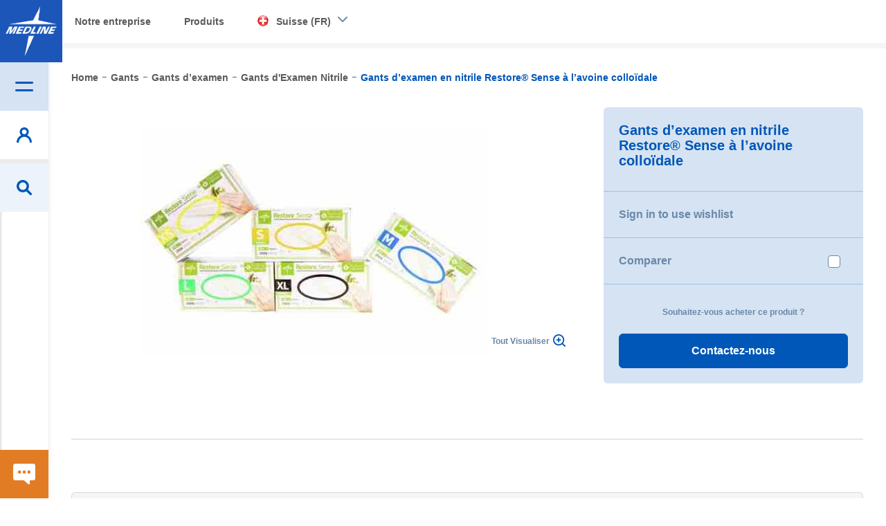

--- FILE ---
content_type: text/html; charset=UTF-8
request_url: https://www.medline.eu/ch-fr/gants-d-examen-en-nitrile-restorer-sense-a-l-avoine-colloidale
body_size: 34650
content:
<!doctype html>
<html lang="fr">
    <head prefix="og: http://ogp.me/ns# fb: http://ogp.me/ns/fb# product: http://ogp.me/ns/product#">
                <meta charset="utf-8"/>
<meta name="title" content="Gants d’examen en nitrile Restore® Sense à l’avoine colloïdale | Medline CH"/>
<meta name="robots" content="INDEX,FOLLOW"/>
<meta name="viewport" content="width=device-width, initial-scale=1.0, maximum-scale=1.0,user-scalable=0"/>
<meta http-equiv="X-UA-Compatible" content="IE=edge,chrome=1"/>
<title>Gants d’examen en nitrile Restore® Sense à l’avoine colloïdale | Medline CH</title>
<link  rel="stylesheet" type="text/css"  media="all" href="https://assets.medline.eu/www/static/version1768526705/frontend/PushON/medline/fr_CH/mage/calendar.min.css" />
<link  rel="stylesheet" type="text/css"  media="all" href="https://assets.medline.eu/www/static/version1768526705/frontend/PushON/medline/fr_CH/css/styles.min.css" />
<link  rel="stylesheet" type="text/css"  media="all" href="https://assets.medline.eu/www/static/version1768526705/frontend/PushON/medline/fr_CH/Amasty_Blog/css/source/mkcss/amblog.min.css" />
<link  rel="stylesheet" type="text/css"  media="all" href="https://assets.medline.eu/www/static/version1768526705/frontend/PushON/medline/fr_CH/jquery/uppy/dist/uppy-custom.min.css" />
<link  rel="stylesheet" type="text/css"  media="all" href="https://assets.medline.eu/www/static/version1768526705/frontend/PushON/medline/fr_CH/Algolia_AlgoliaSearch/internals/autocomplete.min.css" />
<link  rel="stylesheet" type="text/css"  media="all" href="https://assets.medline.eu/www/static/version1768526705/frontend/PushON/medline/fr_CH/Algolia_AlgoliaSearch/internals/grid.min.css" />
<link  rel="stylesheet" type="text/css"  media="all" href="https://assets.medline.eu/www/static/version1768526705/frontend/PushON/medline/fr_CH/Algolia_AlgoliaSearch/internals/algolia-reset.min.css" />
<link  rel="stylesheet" type="text/css"  media="all" href="https://assets.medline.eu/www/static/version1768526705/frontend/PushON/medline/fr_CH/Algolia_AlgoliaSearch/internals/instantsearch.v3.min.css" />
<link  rel="stylesheet" type="text/css"  media="all" href="https://assets.medline.eu/www/static/version1768526705/frontend/PushON/medline/fr_CH/Algolia_AlgoliaSearch/internals/recommend.min.css" />
<link  rel="stylesheet" type="text/css"  media="print" href="https://assets.medline.eu/www/static/version1768526705/frontend/PushON/medline/fr_CH/css/print.min.css" />









<link  rel="canonical" href="https://www.medline.eu/ch-fr/gants-d-examen-en-nitrile-restorer-sense-a-l-avoine-colloidale" />
<link  rel="icon" type="image/x-icon" href="https://media.assets.medline.eu/www/media/favicon/default/favicon.ico" />
<link  rel="shortcut icon" type="image/x-icon" href="https://media.assets.medline.eu/www/media/favicon/default/favicon.ico" />
<meta name="google-site-verification" content="DQVb4hAKeSridHg_7Lp0hNHfcQxc1c0UqD7HKOnO3k0" />
<style>
.clear{clear:both;}

.marketingForm .submitButton{
background-color: #0057b8 !important;
font-family: Glober,Helvetica Neue,Helvetica,Arial,sans-serif !important;
}

.marketingForm table{
display: table !important;
}

.marketingForm [data-layout="true"]{
margin: 0 !important;
}

.marketingForm p{
line-height: 1.50 !important;
text-align: left !important;
}

.lookupFormFieldBlock input{
padding-right: 25px !important;
}

.marketingForm .submitButton:hover, .marketingForm .submitButton:focus{
background-color: #d5e3f3 !important;
box-shadow: none !important;
border: none !important;
}

.textFormFieldBlock label, .dateTimeFormFieldBlock label, .lookupFormFieldBlock label, .twoOptionFormFieldBlock label.block-label, .optionSetFormFieldBlock label.block-label, .multiOptionSetFormFieldBlock label.block-label, div[data-editorblocktype="Captcha"] label[id^="wlspispHipInstructionContainer"], .textFormFieldBlock label *, .dateTimeFormFieldBlock label *, .lookupFormFieldBlock label *, .twoOptionFormFieldBlock label.block-label *, .optionSetFormFieldBlock label.block-label *, .multiOptionSetFormFieldBlock label.block-label *, .consentBlock label p, .phoneFormFieldBlock label, .phoneFormFieldBlock label *{
font-family: Glober,Helvetica Neue,Helvetica,Arial,sans-serif !important;
margin-bottom:-10px  !important;
font-weight: normal !important;
font-size: 14px !important;
}


.textFormFieldBlock, .dateTimeFormFieldBlock, .twoOptionFormFieldBlock, .optionSetFormFieldBlock, .multiOptionSetFormFieldBlock, .lookupFormFieldBlock{
padding: 0px 20px 0px 0px !important;
margin-top: 20px !important;
}
.marketingForm th.columnContainer, .marketingForm th.inner{
padding: 0 !important;
}

table.multi .phoneFormFieldBlock {
    padding: 0 20px 0 0px !important;
    margin-top: 20px !important;
}

form.marketingForm, .marketingForm p, .marketingForm p span{
font-family: Glober,Helvetica Neue,Helvetica,Arial,sans-serif !important;
}

.optionSetFormFieldBlock select, .textFormFieldBlock input, .dateTimeFormFieldBlock input, .lookupFormFieldBlock input, .marketingForm textarea, div[data-editorblocktype="Captcha"] input, .phoneFormFieldBlock input{
font-family: Glober,Helvetica Neue,Helvetica,Arial,sans-serif !important;
background-color: #ffffff !important;
border: 1px solid #cccccc !important;
border-radius: 4px !important;
}

.phoneFormFieldBlock .phoneCountryCode{
border: 0 !important;
}


.marketingForm table>tbody>tr>td, .marketingForm table>tbody>tr>th, .marketingForm  table>tfoot>tr>td, .marketingForm  table>tfoot>tr>th, .marketingForm  table>thead>tr>td, .marketingForm  table>thead>tr>th {
    padding: 0 !important;
}

.wrap-section{
margin: 0 !important;
}
.consentBlock {
    padding: 25px 20px 0px 0px !important;
}
.phoneFormFieldBlock{
padding: 20px 20px 10px 0px !important;
}

input[type=checkbox]+.label, input[type=checkbox]+label{
display: -webkit-box !important;
}

._keyfocus :focus, input:not([disabled]):focus, select:not([disabled]):focus, textarea:not([disabled]):focus, .phoneFormFieldBlock input:focus {
    box-shadow: 0 0 3px 1px #68a8e0 !important;
    border: 1px solid #68a8e0  !important;
    border-radius: 2px  !important;
}

.phoneFormFieldBlock label::after, .textFormFieldBlock label::after, .twooption_checkbox label::after, .dateTimeFormFieldBlock label::after, .lookupFormFieldBlock label::after, .twoOptionFormFieldBlock label.block-label::after, .twoOptionFormFieldBlock div.twooption_checkbox label::after, .optionSetFormFieldBlock label.block-label::after, .multiOptionSetFormFieldBlock label.block-label::after, .consentBlock label p:first-of-type::after, .eventSession label::after, div[data-editorblocktype="Captcha"] label[id^="wlspispHipInstructionContainer"]::after{
width: 8px !important;
}


@media only screen and (max-width: 768px){

.marketingForm [data-layout="true"]{
max-width: 100%  !important;
}

.textFormFieldBlock, .dateTimeFormFieldBlock, .twoOptionFormFieldBlock, .optionSetFormFieldBlock, .multiOptionSetFormFieldBlock, .lookupFormFieldBlock, .phoneFormFieldBlock, table.multi .phoneFormFieldBlock{
padding-right: 0 !important;
}



}

</style>
        
<!-- Google Tag Manager by Medline -->



<!-- End Google Tag Manager by Medline -->
    
            <!-- GOOGLE TAG MANAGER -->
            
            <!-- END GOOGLE TAG MANAGER -->
            
    <link rel="alternate" hreflang="en-GB" href="https://www.medline.eu/uk/restorer-sense-nitrile-exam-gloves-with-colloidal-oatmeal"/>
    <link rel="alternate" hreflang="de-DE" href="https://www.medline.eu/de/restorer-sense-nitril-untersuchungshandschuhe-mit-kolloidalem-hafermehl"/>
    <link rel="alternate" hreflang="es-ES" href="https://www.medline.eu/es/guantes-de-examen-de-nitrilo-restorer-sense-con-avena-coloidal"/>
    <link rel="alternate" hreflang="fr-FR" href="https://www.medline.eu/fr/gants-d-examen-en-nitrile-restorer-sense-a-l-avoine-colloidale"/>
    <link rel="alternate" hreflang="it-IT" href="https://www.medline.eu/it/guanti-da-esame-in-nitrile-restorer-sense-con-farina-d-avena-colloidale"/>
    <link rel="alternate" hreflang="nl-NL" href="https://www.medline.eu/nl/restorer-sense-nitril-onderzoekshandschoenen-met-colloidale-havermout"/>
    <link rel="alternate" hreflang="pt-PT" href="https://www.medline.eu/pt/luvas-de-exame-de-nitrilo-restorer-sense-com-aveia-coloidal"/>
    <link rel="alternate" hreflang="de-CH" href="https://www.medline.eu/ch-de/restorer-sense-nitril-untersuchungshandschuhe-mit-kolloidalem-hafermehl"/>
    <link rel="alternate" hreflang="fr-CH" href="https://www.medline.eu/ch-fr/gants-d-examen-en-nitrile-restorer-sense-a-l-avoine-colloidale"/>
    <link rel="alternate" hreflang="it-CH" href="https://www.medline.eu/ch-it/guanti-da-esame-in-nitrile-restorer-sense-con-farina-d-avena-colloidale"/>
    <link rel="alternate" hreflang="nl-BE" href="https://www.medline.eu/be-nl/restorer-sense-nitril-onderzoekshandschoenen-met-colloidale-havermout"/>
    <link rel="alternate" hreflang="fr-BE" href="https://www.medline.eu/be-fr/gants-d-examen-en-nitrile-restorer-sense-a-l-avoine-colloidale"/>
    <link rel="alternate" hreflang="en-IE" href="https://www.medline.eu/ie/restorer-sense-nitrile-exam-gloves-with-colloidal-oatmeal"/>
    <link rel="alternate" hreflang="de-AT" href="https://www.medline.eu/at/restorer-sense-nitril-untersuchungshandschuhe-mit-kolloidalem-hafermehl"/>
    <link rel="alternate" hreflang="cs-CZ" href="https://www.medline.eu/cz/restorer-sense-nitrile-exam-gloves-with-colloidal-oatmeal"/>



<meta property="og:type" content="product" />
<meta property="og:title"
      content="Gants&#x20;d&#x2019;examen&#x20;en&#x20;nitrile&#x20;Restore&#xAE;&#x20;Sense&#x20;&#xE0;&#x20;l&#x2019;avoine&#x20;collo&#xEF;dale" />
<meta property="og:image"
      content="https://media.assets.medline.eu/www/media/catalog/product/cache/76edfa8993694ad265cc146785ac43cc/m/a/main_OATN32_FAM_03_Transparent_23.jpeg" />
<meta property="og:description"
      content="Les&#x20;gants&#x20;d&#x2019;examen&#x20;en&#x20;nitrile&#x20;Restore&#xAE;&#x20;Sense&#x20;&#xE0;&#x20;l&#x2019;avoine&#x20;collo&#xEF;dale&#x20;sont&#x20;sans&#x20;poudre&#x20;et&#x20;sans&#x20;latex&#x20;et&#x20;sont&#x20;id&#xE9;aux&#x20;pour&#x20;les&#x20;utilisateurs&#x20;risquant&#x20;de&#x20;d&#xE9;velopper&#x20;des&#x20;troubles&#x20;associ&#xE9;s&#x20;&#xE0;&#x20;une&#x20;s&#xE9;cheresse&#x20;de&#x20;la&#x20;peau&#x20;ou&#x20;qui&#x20;se&#x20;lavent&#x20;fr&#xE9;quemment&#x20;les&#x20;mains.Notre&#x20;technologie&#x20;brevet&#xE9;e&#x20;de&#x20;gants&#x20;d&#x2019;examen&#x20;forme&#x20;une&#x20;couche&#x20;hydratante&#x20;entre&#x20;les&#x20;gants&#x20;et&#x20;les&#x20;mains,&#x20;gr&#xE2;ce&#x20;&#xE0;&#x20;un&#x20;rev&#xEA;tement&#x20;int&#xE9;rieur&#x20;&#xE0;&#x20;l&#x2019;avoine&#x20;collo&#xEF;dale.&#x20;Cela&#x20;pr&#xE9;vient&#x20;notamment&#x20;la&#x20;dermatite&#x20;de&#x20;contact&#x20;irritantes&#x20;et&#x20;soulage&#x20;les&#x20;probl&#xE8;mes&#x20;de&#x20;peau&#x20;mineurs.Les&#x20;gants&#x20;Restore&#xAE;&#x20;Sense&#x20;ont&#x20;&#xE9;t&#xE9;&#x20;d&#xE9;velopp&#xE9;s&#x20;afin&#x20;d&#x2019;all&#xE9;ger&#x20;la&#x20;charge&#x20;des&#x20;praticiens&#x20;et&#x20;pour&#x20;renforcer&#x20;leur&#x20;s&#xE9;curit&#xE9;&#x20;pendant&#x20;les&#x20;interventions.&#x20;C&#x2019;est&#x20;pour&#x20;cette&#x20;raison&#x20;que&#x20;les&#x20;manchettes&#x20;longues&#x20;sont&#x20;dot&#xE9;es&#x20;de&#x20;bords&#x20;roul&#xE9;s&#x20;pour&#x20;un&#x20;enfilage&#x20;facile&#x20;et&#x20;emp&#xEA;cher&#x20;les&#x20;gants&#x20;de&#x20;retomber.&#x20;Les&#x20;bouts&#x20;de&#x20;doigts&#x20;textur&#xE9;s&#x20;assurent&#x20;&#xE9;galement&#x20;une&#x20;meilleure&#x20;pr&#xE9;hension.En&#x20;outre,&#x20;nos&#x20;gants&#x20;sont&#x20;conditionn&#xE9;s&#x20;avec&#x20;un&#x20;emballage&#x20;pratique.&#x20;Afin&#x20;d&#x2019;&#xE9;viter&#x20;de&#x20;gaspiller&#x20;des&#x20;gants,&#x20;le&#x20;film&#x20;de&#x20;protection&#x20;transparent&#x20;MicroStop&#x2122;&#x20;situ&#xE9;&#x20;sur&#x20;l&#x2019;ouverture&#x20;du&#x20;bo&#xEE;tier&#x20;emp&#xEA;che&#x20;les&#x20;gants&#x20;de&#x20;tomber.&#x20;Vous&#x20;ne&#x20;sortez&#x20;ainsi&#x20;qu&#x2019;un&#x20;gant&#x20;&#xE0;&#x20;la&#x20;fois&#x20;de&#x20;la&#x20;bo&#xEE;te.&#x20;L&#x2019;emballage&#x20;est&#x20;aussi&#x20;dot&#xE9;&#x20;d&#x2019;un&#x20;syst&#xE8;me&#x20;de&#x20;code&#x20;couleur&#x20;par&#x20;taille&#x20;o&#xF9;&#x20;chaque&#x20;bo&#xEE;te&#x20;pr&#xE9;sente&#x20;une&#x20;couleur&#x20;associ&#xE9;e&#x20;&#xE0;&#x20;une&#x20;taille&#x20;sp&#xE9;cifique,&#x20;ce&#x20;qui&#x20;permet,&#x20;&#xE0;&#x20;chaque&#x20;fois,&#x20;de&#x20;s&#xE9;lectionner&#x20;facilement&#x20;le&#x20;bon&#x20;gant.&#x20;Et&#x20;enfin,&#x20;pour&#x20;plus&#x20;d&#x2019;efficacit&#xE9;&#x20;dans&#x20;la&#x20;cha&#xEE;ne&#x20;d&#x2019;approvisionnement,&#x20;chacune&#x20;des&#x20;bo&#xEE;tes&#x20;contient&#x20;250&#x20;unit&#xE9;s.&#x20;Cela&#x20;permet&#x20;de&#x20;r&#xE9;duire&#x20;la&#x20;fr&#xE9;quence&#x20;des&#x20;commandes&#x20;et&#x20;de&#x20;faire&#x20;gagner&#x20;du&#x20;temps&#x20;&#xE0;&#x20;votre&#x20;&#xE9;quipe&#x20;en&#x20;minimisant&#x20;le&#x20;nombre&#x20;d&#x2019;allers-retours&#x20;&#xE0;&#x20;la&#x20;zone&#x20;de&#x20;stockage.Les&#x20;gants&#x20;Restore&#x20;&#xE0;&#x20;l&#x2019;avoine&#x20;collo&#xEF;dale&#x20;vont&#x20;du&#x20;XS&#x20;au&#x20;XL&#x20;et&#x20;sont&#x20;de&#x20;couleur&#x20;vert&#x20;citron." />
<meta property="og:url" content="https://www.medline.eu/ch-fr/gants-d-examen-en-nitrile-restorer-sense-a-l-avoine-colloidale" />
    <meta property="product:price:amount" content="0"/>
    <meta property="product:price:currency"
      content="CHF"/>
    
        </head>
    <body data-container="body"
          data-mage-init='{"loaderAjax": {}, "loader": { "icon": "https://assets.medline.eu/www/static/version1768526705/frontend/PushON/medline/fr_CH/images/loader-2.gif"}}'
        id="html-body" class="page-product-grouped catalog-product-view product-gants-d-examen-en-nitrile-restorer-sense-a-l-avoine-colloidale page-layout-1column">
        
<noscript>
<iframe src="//www.googletagmanager.com/ns.html?id='GTM-W39VHK6'"
height="0" width="0" style="display:none;visibility:hidden">
</iframe></noscript>




<div class="cookie-status-message" id="cookie-status">

</div>



    <noscript>
        <div class="message global noscript">
            <div class="content">
                <p>
                    <strong>JavaScript seems to be disabled in your browser.</strong>
                    <span>
                        For the best experience on our site, be sure to turn on Javascript in your browser.                    </span>
                </p>
            </div>
        </div>
    </noscript>

<!-- ko scope: 'company' -->
<div class="message company-warning _hidden" data-bind="css: { _hidden: !isCompanyBlocked() }">
<span>
<!-- ko i18n: 'Your company account is blocked and you cannot place orders. If you have questions, please contact your company administrator.' --><!-- /ko -->
</span>
</div>
<!-- /ko -->

    <!-- GOOGLE TAG MANAGER -->
    <noscript>
        <iframe src="https://www.googletagmanager.com/ns.html?id=GTM-W39VHK6"
                height="0" width="0" style="display:none;visibility:hidden"></iframe>
    </noscript>
    <!-- END GOOGLE TAG MANAGER -->





<div data-bind="scope: 'add_to_requisition_popup'">
    <!-- ko template: getTemplate() --><!-- /ko -->
</div>

<div class="page-wrapper"><header class="page-header"><div class="panel wrapper"><div class="panel header"><a class="action skip contentarea"
   href="#contentarea">
    <span>
        Skip to Content    </span>
</a>
<div class="area-switcher">
    <button class="area-switcher__toggle js-switcher-toggle">
        <span>Produits</span>
    </button>
    <div id="area-switcher" class="area-switcher__content js-switcher-content">
        <nav>
            <ul>
                                                            <li class="blog-link"><a href="https://www.medline.eu/ch-fr/notre-entreprise">Notre entreprise</a></li>
                                                                <li class="home-link"><a href="https://www.medline.eu/ch-fr/nos-produits">Produits</a></li>
                    
                                <li class="areas">
                    <ul>
                        <li class="store-switcher">
                            <span class="invoice-fetch-url" data-url="https://www.medline.eu/ch-fr/"></span>
                            <a class="show-switcher" href="javascript:void(0)">
                                <span class="flag medline_ch"></span>
                                <span class="ch_fr_store_view">
                                    Suisse (FR)                                </span>
                            </a>
                            <div class="area-switcher-dropdown">
                                <style>#html-body [data-pb-style=QSTJI90]{display:flex;flex-direction:column}#html-body [data-pb-style=VSNLNW8]{border-style:none;border-width:1px;border-radius:0;margin:0;padding:0}</style><div data-content-type="row" data-appearance="contained" data-element="main"><div data-background-images="{}" data-video-fallback-src="" data-element="inner" data-pb-style="QSTJI90"><div data-content-type="html" data-appearance="default" data-element="main" data-pb-style="VSNLNW8" data-decoded="true"><ul class="storemenu">
<li><div class="storegrp"><a href="https://www.medline.eu/"><span class="flag medline_eu eu_store_view"></span><span>Corporate (EN)</span></a></div>
</li>
<li><div class="storegrp"><a href="https://www.medline.eu/be-nl/"><span class="flag medline_be be_nl_store_view"></span><span>België (NL)</span></a></div>
<div class="storegrp"><a href="https://www.medline.eu/be-fr/"><span class="sgweb">|</span> <span class="flag medline_be be_fr_store_view sgmob"></span> <span>Belgique (FR)</span></a></div>
</li>
<li><div class="storegrp"><a href="https://www.medline.eu/cz/"><span class="flag medline_cz cz_store_view"></span>Czech<span></span></a></div>
</li>
<li><div class="storegrp"><a href="https://www.medline.eu/de/"><span class="flag medline_de de_store_view"></span>Deutschland<span></span></a></div>
</li>
<li><div class="storegrp"><a href="https://www.medline.eu/es/"><span class="flag medline_es es_store_view"></span><span>España</span></a></div></li>
<li><div class="storegrp"><a href="https://www.medline.eu/fr/"><span class="flag medline_fr fr_store_view"></span><span>France</span></a></div></li>
<li><div class="storegrp"><a href="https://www.medline.eu/ie/"><span class="flag medline_ie ie_store_view"></span><span>Ireland</span></a></div></li>
<li><div class="storegrp"><a href="https://www.medline.eu/it/"><span class="flag medline_it it_store_view"></span><span>Italia</span></a></div></li>
<li><div class="storegrp"><a href="https://www.medline.eu/nl/"><span class="flag medline_nl nl_store_view"></span><span>Nederland</span></a></div></li>
<li><div class="storegrp"><a href="https://www.medline.eu/at/"><span class="flag medline_at at_store_view"></span><span>Österreich</span></a></div></li>
<li><div class="storegrp"><a href="https://www.medline.eu/pt/"><span class="flag medline_pt pt_store_view"></span><span>Portugal</span></a></div></li>
<li><div class="storegrp"><a href="https://www.medline.eu/sk/"><span class="flag medline_sk sk_store_view"></span><span>Slovenská republika</span></a></div></li>
<li><div class="storegrp"><a href="https://www.medline.eu/ch-de/"><span class="flag medline_ch ch_de_store_view"></span> <span>Schweiz (DE)</span></a></div>
<div class="storegrp"><a href="https://www.medline.eu/ch-fr/"><span class="sgweb">|</span> <span class="flag medline_ch ch_fr_store_view sgmob"></span> <span>Suisse (FR)</span></a></div>
<div class="storegrp"><a href="https://www.medline.eu/ch-it/"><span class="sgweb">|</span> <span class="flag medline_ch ch_it_store_view sgmob"></span><span>Svizzera (IT)</span></a></div>
</li>
<li><div class="storegrp"><a href="https://www.medline.eu/uk/"><span class="flag medline_uk uk_store_view"></span><span>United Kingdom</span></a></div>
</li>
</ul></div></div></div>                            </div>
                        </li>
                    </ul>
                </li>
            </ul>
        </nav>
    </div>
</div>

</div></div><div class="header content">    <a class="logo header__item header__item--logo" href="https://www.medline.eu/ch-fr/" title="Medline">
        <img src="https://media.assets.medline.eu/www/media/logo/default/logo.jpg"
             title="Medline"
             alt="Medline"
                                  />
    </a>
<span class="action nav-toggle header__item header__item--nav open">
    <span class="header-label">Menu</span>
</span>



<div class="header__item account-toggle header__item--account open">
    <span class="header-label">Mon compte</span>
</div>
<div class="header__item contact-toggle header__item--contact open">
    <span class="header-label">Contactez-nous</span>
</div>
<div class="overlay-nav"></div><div class="header__item header__item--search open">
    <span class="header-label">Rechercher</span>
</div><nav class="custom-navigation nav">
<nav class="navigation shop-menu nav first">
	<h2 class="nav-title">Menu principal</h2>
    <ul class="level-0">
        <li  class="level0 nav-item nav-1 first active level-top parent"><a href="https://www.medline.eu/ch-fr/catalog/category/view/s/products/id/2/"  class="level-top" >Produits</a><div class="shop-menu"><h2 class="nav-title back">Retour</h2><a class="grey-class" href=https://www.medline.eu/ch-fr/nos-produits/><h2 class="nav-title grey"> Produits </h2></a><ul class="level-0 submenu"><li  class="level1 nav-item nav-1-1 first parent"><a href="https://www.medline.eu/ch-fr/abord-vasculaire" >Abord vasculaire</a><div class="shop-menu"><h2 class="nav-title back">Retour</h2><a class="grey-class" href=https://www.medline.eu/ch-fr/abord-vasculaire><h2 class="nav-title grey"> Abord vasculaire </h2></a><ul class="level-1 submenu"><li  class="level2 nav-item nav-1-1-1 first"><a href="https://www.medline.eu/ch-fr/abord-vasculaire/pansements-de-securisation" >Pansements de sécurisation</a></li><li  class="level2 nav-item nav-1-1-2 last"><a href="https://www.medline.eu/ch-fr/abord-vasculaire/seringues-de-rincage-pre-remplies" >Seringues de Rinçage Pré-remplies</a></li><li class="nav-item"><a href="https://www.medline.eu/ch-fr/abord-vasculaire">Tout visualiser</a></li></ul></div></li><li  class="level1 nav-item nav-1-2 parent"><a href="https://www.medline.eu/ch-fr/anesthesie" >Anesthésie</a><div class="shop-menu"><h2 class="nav-title back">Retour</h2><a class="grey-class" href=https://www.medline.eu/ch-fr/anesthesie><h2 class="nav-title grey"> Anesthésie </h2></a><ul class="level-1 submenu"><li  class="level2 nav-item nav-1-2-1 first"><a href="https://www.medline.eu/ch-fr/anesthesie/accessoires-d-anesthesie" >Accessoires d’Anesthésie</a></li><li  class="level2 nav-item nav-1-2-2"><a href="https://www.medline.eu/ch-fr/anesthesie/ballons-respiratoires-d-anesthesie" >Ballons Respiratoires d’Anesthésie</a></li><li  class="level2 nav-item nav-1-2-3"><a href="https://www.medline.eu/ch-fr/anesthesie/canule-de-guedel" >Canule de Guedel</a></li><li  class="level2 nav-item nav-1-2-4"><a href="https://www.medline.eu/ch-fr/anesthesie/circuits-respiratoires-d-anesthesie" >Circuits Respiratoires d’Anesthésie</a></li><li  class="level2 nav-item nav-1-2-5"><a href="https://www.medline.eu/ch-fr/anesthesie/masque-larynge" >Masque laryngé</a></li><li  class="level2 nav-item nav-1-2-6"><a href="https://www.medline.eu/ch-fr/anesthesie/masques-d-anesthesie" >Masques d’Anesthésie</a></li><li  class="level2 nav-item nav-1-2-7"><a href="https://www.medline.eu/ch-fr/anesthesie/sonde-a-double-lumiere" >Sonde à double lumière</a></li><li  class="level2 nav-item nav-1-2-8 last"><a href="https://www.medline.eu/ch-fr/anesthesie/sonde-endotracheale" >Sonde endotrachéale</a></li><li class="nav-item"><a href="https://www.medline.eu/ch-fr/anesthesie">Tout visualiser</a></li></ul></div></li><li  class="level1 nav-item nav-1-3 parent"><a href="https://www.medline.eu/ch-fr/bloc-operatoire" >Bloc opératoire</a><div class="shop-menu"><h2 class="nav-title back">Retour</h2><a class="grey-class" href=https://www.medline.eu/ch-fr/bloc-operatoire><h2 class="nav-title grey"> Bloc opératoire </h2></a><ul class="level-1 submenu"><li  class="level2 nav-item nav-1-3-1 first"><a href="https://www.medline.eu/ch-fr/bloc-operatoire/bistouris-electriques" >Bistouris électriques</a></li><li  class="level2 nav-item nav-1-3-2 parent"><a href="https://www.medline.eu/ch-fr/bloc-operatoire/drainage-des-plaies" >Drainage des plaies</a><div class="shop-menu"><h2 class="nav-title back">Retour</h2><a class="grey-class" href=https://www.medline.eu/ch-fr/bloc-operatoire/drainage-des-plaies><h2 class="nav-title grey"> Drainage des plaies </h2></a><ul class="level-2 submenu"><li  class="level3 nav-item nav-1-3-2-1 first"><a href="https://www.medline.eu/ch-fr/bloc-operatoire/drainage-des-plaies/accessoires-drainage" >Accessoires drainage</a></li><li  class="level3 nav-item nav-1-3-2-2 parent"><a href="https://www.medline.eu/ch-fr/bloc-operatoire/drainage-des-plaies/composants-drainage" >Composants drainage</a><div class="shop-menu"><h2 class="nav-title back">Retour</h2><a class="grey-class" href=https://www.medline.eu/ch-fr/bloc-operatoire/drainage-des-plaies/composants-drainage><h2 class="nav-title grey"> Composants drainage </h2></a><ul class="level-3 submenu"><li  class="level4 nav-item nav-1-3-2-2-1 first"><a href="https://www.medline.eu/ch-fr/bloc-operatoire/drainage-des-plaies/composants-drainage/drains-perfores" >Drains perforés</a></li><li  class="level4 nav-item nav-1-3-2-2-2"><a href="https://www.medline.eu/ch-fr/bloc-operatoire/drainage-des-plaies/composants-drainage/drains-perfores-et-canneles" >Drains perforés et cannelés</a></li><li  class="level4 nav-item nav-1-3-2-2-3 last"><a href="https://www.medline.eu/ch-fr/bloc-operatoire/drainage-des-plaies/composants-drainage/reservoir-bulbe" >Réservoir Bulbe</a></li><li class="nav-item"><a href="https://www.medline.eu/ch-fr/bloc-operatoire/drainage-des-plaies/composants-drainage">Tout visualiser</a></li></ul></div></li><li  class="level3 nav-item nav-1-3-2-3 last"><a href="https://www.medline.eu/ch-fr/bloc-operatoire/drainage-des-plaies/kits-drainage" >Kits drainage</a></li><li class="nav-item"><a href="https://www.medline.eu/ch-fr/bloc-operatoire/drainage-des-plaies">Tout visualiser</a></li></ul></div></li><li  class="level2 nav-item nav-1-3-3"><a href="https://www.medline.eu/ch-fr/bloc-operatoire/drainage-des-plaies-ouvertes" >Drainage des plaies ouvertes</a></li><li  class="level2 nav-item nav-1-3-4"><a href="https://www.medline.eu/ch-fr/bloc-operatoire/housse-pour-poignee-de-scialytique" >Housse pour poignée de scialytique</a></li><li  class="level2 nav-item nav-1-3-5 parent"><a href="https://www.medline.eu/ch-fr/bloc-operatoire/housses-d-equipements" >Housses d&#039;équipements</a><div class="shop-menu"><h2 class="nav-title back">Retour</h2><a class="grey-class" href=https://www.medline.eu/ch-fr/bloc-operatoire/housses-d-equipements><h2 class="nav-title grey"> Housses d'équipements </h2></a><ul class="level-2 submenu"><li  class="level3 nav-item nav-1-3-5-1 first"><a href="https://www.medline.eu/ch-fr/bloc-operatoire/housses-d-equipements/couvre-tables" >Couvre tables</a></li><li  class="level3 nav-item nav-1-3-5-2"><a href="https://www.medline.eu/ch-fr/bloc-operatoire/housses-d-equipements/housses-d-amplificateur-de-brillance" >Housses d&#039;amplificateur de brillance</a></li><li  class="level3 nav-item nav-1-3-5-3"><a href="https://www.medline.eu/ch-fr/bloc-operatoire/housses-d-equipements/housses-de-camera" >Housses de caméra</a></li><li  class="level3 nav-item nav-1-3-5-4"><a href="https://www.medline.eu/ch-fr/bloc-operatoire/housses-d-equipements/housses-de-microscope" >Housses de microscope</a></li><li  class="level3 nav-item nav-1-3-5-5"><a href="https://www.medline.eu/ch-fr/bloc-operatoire/housses-d-equipements/housses-divers" >Housses divers</a></li><li  class="level3 nav-item nav-1-3-5-6 last"><a href="https://www.medline.eu/ch-fr/bloc-operatoire/housses-d-equipements/probe-covers" >Probe Covers</a></li><li class="nav-item"><a href="https://www.medline.eu/ch-fr/bloc-operatoire/housses-d-equipements">Tout visualiser</a></li></ul></div></li><li  class="level2 nav-item nav-1-3-6"><a href="https://www.medline.eu/ch-fr/bloc-operatoire/instruments-et-solutions-pour-bloc-operatoire" >Instruments et solutions pour bloc opératoire</a></li><li  class="level2 nav-item nav-1-3-7"><a href="https://www.medline.eu/ch-fr/bloc-operatoire/produits-non-steriles" >Produits non stériles</a></li><li  class="level2 nav-item nav-1-3-8"><a href="https://www.medline.eu/ch-fr/bloc-operatoire/protections-de-table-de-bloc-operatoire" >Protections de table de bloc opératoire</a></li><li  class="level2 nav-item nav-1-3-9 last"><a href="https://www.medline.eu/ch-fr/bloc-operatoire/tondeuse-chirurgicale" >Tondeuse chirurgicale</a></li><li class="nav-item"><a href="https://www.medline.eu/ch-fr/bloc-operatoire">Tout visualiser</a></li></ul></div></li><li  class="level1 nav-item nav-1-4 parent"><a href="https://www.medline.eu/ch-fr/casaques-chirurgicales" >Casaques chirurgicales</a><div class="shop-menu"><h2 class="nav-title back">Retour</h2><a class="grey-class" href=https://www.medline.eu/ch-fr/casaques-chirurgicales><h2 class="nav-title grey"> Casaques chirurgicales </h2></a><ul class="level-1 submenu"><li  class="level2 nav-item nav-1-4-1 first"><a href="https://www.medline.eu/ch-fr/casaques-chirurgicales/casaques-dispositif-medical-et-equipement-de-protection-individuelle" >Casaques Dispositif Médical et Equipement de Protection Individuelle</a></li><li  class="level2 nav-item nav-1-4-2"><a href="https://www.medline.eu/ch-fr/casaques-chirurgicales/casaques-entierement-impermeables" >Casaques entièrement imperméables</a></li><li  class="level2 nav-item nav-1-4-3"><a href="https://www.medline.eu/ch-fr/casaques-chirurgicales/casaques-renforcees" >Casaques renforcées</a></li><li  class="level2 nav-item nav-1-4-4"><a href="https://www.medline.eu/ch-fr/casaques-chirurgicales/casaques-standards" >Casaques standards</a></li><li  class="level2 nav-item nav-1-4-5"><a href="https://www.medline.eu/ch-fr/casaques-chirurgicales/gown-packs" >Gown Packs</a></li><li  class="level2 nav-item nav-1-4-6 last"><a href="https://www.medline.eu/ch-fr/casaques-chirurgicales/manchettes-steriles" >Manchettes stériles</a></li><li class="nav-item"><a href="https://www.medline.eu/ch-fr/casaques-chirurgicales">Tout visualiser</a></li></ul></div></li><li  class="level1 nav-item nav-1-5 parent"><a href="https://www.medline.eu/ch-fr/champs-chirurgicaux" >Champs chirurgicaux</a><div class="shop-menu"><h2 class="nav-title back">Retour</h2><a class="grey-class" href=https://www.medline.eu/ch-fr/champs-chirurgicaux><h2 class="nav-title grey"> Champs chirurgicaux </h2></a><ul class="level-1 submenu"><li  class="level2 nav-item nav-1-5-1 first parent"><a href="https://www.medline.eu/ch-fr/champs-chirurgicaux/accessoires-de-champs" >Accessoires de champs</a><div class="shop-menu"><h2 class="nav-title back">Retour</h2><a class="grey-class" href=https://www.medline.eu/ch-fr/champs-chirurgicaux/accessoires-de-champs><h2 class="nav-title grey"> Accessoires de champs </h2></a><ul class="level-2 submenu"><li  class="level3 nav-item nav-1-5-1-1 first"><a href="https://www.medline.eu/ch-fr/champs-chirurgicaux/accessoires-de-champs/accessoires-divers" >Accessoires divers</a></li><li  class="level3 nav-item nav-1-5-1-2"><a href="https://www.medline.eu/ch-fr/champs-chirurgicaux/accessoires-de-champs/poches-de-recueil-de-fluides" >Poches de recueil de fluides</a></li><li  class="level3 nav-item nav-1-5-1-3 last"><a href="https://www.medline.eu/ch-fr/champs-chirurgicaux/accessoires-de-champs/poches-instruments" >Poches instruments</a></li><li class="nav-item"><a href="https://www.medline.eu/ch-fr/champs-chirurgicaux/accessoires-de-champs">Tout visualiser</a></li></ul></div></li><li  class="level2 nav-item nav-1-5-2 parent"><a href="https://www.medline.eu/ch-fr/champs-chirurgicaux/champs-individuels" >Champs individuels</a><div class="shop-menu"><h2 class="nav-title back">Retour</h2><a class="grey-class" href=https://www.medline.eu/ch-fr/champs-chirurgicaux/champs-individuels><h2 class="nav-title grey"> Champs individuels </h2></a><ul class="level-2 submenu"><li  class="level3 nav-item nav-1-5-2-1 first"><a href="https://www.medline.eu/ch-fr/champs-chirurgicaux/champs-individuels/champs-d-accouchement" >Champs d&#039;accouchement</a></li><li  class="level3 nav-item nav-1-5-2-2"><a href="https://www.medline.eu/ch-fr/champs-chirurgicaux/champs-individuels/champs-d-arthroscopie" >Champs d&#039;arthroscopie</a></li><li  class="level3 nav-item nav-1-5-2-3"><a href="https://www.medline.eu/ch-fr/champs-chirurgicaux/champs-individuels/champs-d-ophtalmologie" >Champs d&#039;ophtalmologie</a></li><li  class="level3 nav-item nav-1-5-2-4"><a href="https://www.medline.eu/ch-fr/champs-chirurgicaux/champs-individuels/champs-d-orthopedie" >Champs d&#039;orthopédie</a></li><li  class="level3 nav-item nav-1-5-2-5"><a href="https://www.medline.eu/ch-fr/champs-chirurgicaux/champs-individuels/champs-d-urologie-gynecologie" >Champs d&#039;urologie/gynécologie</a></li><li  class="level3 nav-item nav-1-5-2-6"><a href="https://www.medline.eu/ch-fr/champs-chirurgicaux/champs-individuels/champs-de-chirurgie-cardiovasculaire" >Champs de chirurgie cardiovasculaire</a></li><li  class="level3 nav-item nav-1-5-2-7"><a href="https://www.medline.eu/ch-fr/champs-chirurgicaux/champs-individuels/champs-de-chirurgie-generale" >Champs de chirurgie générale</a></li><li  class="level3 nav-item nav-1-5-2-8"><a href="https://www.medline.eu/ch-fr/champs-chirurgicaux/champs-individuels/champs-de-neurochirurgie" >Champs de neurochirurgie</a></li><li  class="level3 nav-item nav-1-5-2-9"><a href="https://www.medline.eu/ch-fr/champs-chirurgicaux/champs-individuels/champs-divers" >Champs divers</a></li><li  class="level3 nav-item nav-1-5-2-10"><a href="https://www.medline.eu/ch-fr/champs-chirurgicaux/champs-individuels/champs-orl" >Champs ORL</a></li><li  class="level3 nav-item nav-1-5-2-11"><a href="https://www.medline.eu/ch-fr/champs-chirurgicaux/champs-individuels/champs-pediatriques" >Champs pédiatriques</a></li><li  class="level3 nav-item nav-1-5-2-12"><a href="https://www.medline.eu/ch-fr/champs-chirurgicaux/champs-individuels/films-a-inciser" >Films à Inciser</a></li><li  class="level3 nav-item nav-1-5-2-13 last"><a href="https://www.medline.eu/ch-fr/champs-chirurgicaux/champs-individuels/stockinette" >Stockinette</a></li><li class="nav-item"><a href="https://www.medline.eu/ch-fr/champs-chirurgicaux/champs-individuels">Tout visualiser</a></li></ul></div></li><li  class="level2 nav-item nav-1-5-3 last parent"><a href="https://www.medline.eu/ch-fr/champs-chirurgicaux/trousses-de-champs" >Trousses de champs</a><div class="shop-menu"><h2 class="nav-title back">Retour</h2><a class="grey-class" href=https://www.medline.eu/ch-fr/champs-chirurgicaux/trousses-de-champs><h2 class="nav-title grey"> Trousses de champs </h2></a><ul class="level-2 submenu"><li  class="level3 nav-item nav-1-5-3-1 first"><a href="https://www.medline.eu/ch-fr/champs-chirurgicaux/trousses-de-champs/trousses-d-arthroscopie" >Trousses d&#039;arthroscopie</a></li><li  class="level3 nav-item nav-1-5-3-2"><a href="https://www.medline.eu/ch-fr/champs-chirurgicaux/trousses-de-champs/trousses-d-ophtalmologie" >Trousses d&#039;ophtalmologie</a></li><li  class="level3 nav-item nav-1-5-3-3"><a href="https://www.medline.eu/ch-fr/champs-chirurgicaux/trousses-de-champs/trousses-d-orthopedie" >Trousses d&#039;orthopédie</a></li><li  class="level3 nav-item nav-1-5-3-4"><a href="https://www.medline.eu/ch-fr/champs-chirurgicaux/trousses-de-champs/trousses-d-urologie-gynecologie" >Trousses d&#039;urologie/gynécologie</a></li><li  class="level3 nav-item nav-1-5-3-5"><a href="https://www.medline.eu/ch-fr/champs-chirurgicaux/trousses-de-champs/trousses-de-chirurgie-cardiovasculaire" >Trousses de chirurgie cardiovasculaire</a></li><li  class="level3 nav-item nav-1-5-3-6"><a href="https://www.medline.eu/ch-fr/champs-chirurgicaux/trousses-de-champs/trousses-de-chirurgie-generale" >Trousses de chirurgie générale</a></li><li  class="level3 nav-item nav-1-5-3-7"><a href="https://www.medline.eu/ch-fr/champs-chirurgicaux/trousses-de-champs/trousses-de-neurochirurgie" >Trousses de neurochirurgie</a></li><li  class="level3 nav-item nav-1-5-3-8"><a href="https://www.medline.eu/ch-fr/champs-chirurgicaux/trousses-de-champs/trousses-d-accouchement" >Trousses d’accouchement</a></li><li  class="level3 nav-item nav-1-5-3-9"><a href="https://www.medline.eu/ch-fr/champs-chirurgicaux/trousses-de-champs/trousses-orl" >Trousses ORL</a></li><li  class="level3 nav-item nav-1-5-3-10 last"><a href="https://www.medline.eu/ch-fr/champs-chirurgicaux/trousses-de-champs/trousses-pediatriques" >Trousses pédiatriques</a></li><li class="nav-item"><a href="https://www.medline.eu/ch-fr/champs-chirurgicaux/trousses-de-champs">Tout visualiser</a></li></ul></div></li><li class="nav-item"><a href="https://www.medline.eu/ch-fr/champs-chirurgicaux">Tout visualiser</a></li></ul></div></li><li  class="level1 nav-item nav-1-6 spt-main no-display"><a href="https://www.medline.eu/ch-fr/custom-products" >Custom Products</a></li><li  class="level1 nav-item nav-1-7 parent"><a href="https://www.medline.eu/ch-fr/diagnostic" >Diagnostic</a><div class="shop-menu"><h2 class="nav-title back">Retour</h2><a class="grey-class" href=https://www.medline.eu/ch-fr/diagnostic><h2 class="nav-title grey"> Diagnostic </h2></a><ul class="level-1 submenu"><li  class="level2 nav-item nav-1-7-1 first"><a href="https://www.medline.eu/ch-fr/diagnostic/controle-de-la-pression" >Contrôle de la pression</a></li><li  class="level2 nav-item nav-1-7-2 last"><a href="https://www.medline.eu/ch-fr/diagnostic/garrots" >Garrots</a></li><li class="nav-item"><a href="https://www.medline.eu/ch-fr/diagnostic">Tout visualiser</a></li></ul></div></li><li  class="level1 nav-item nav-1-8 parent"><a href="https://www.medline.eu/ch-fr/gants" >Gants</a><div class="shop-menu"><h2 class="nav-title back">Retour</h2><a class="grey-class" href=https://www.medline.eu/ch-fr/gants><h2 class="nav-title grey"> Gants </h2></a><ul class="level-1 submenu"><li  class="level2 nav-item nav-1-8-1 first"><a href="https://www.medline.eu/ch-fr/gants/accessoires-pour-gants" >Accessoires pour gants</a></li><li  class="level2 nav-item nav-1-8-2 parent"><a href="https://www.medline.eu/ch-fr/gants/gants-chirurgicaux" >Gants chirurgicaux</a><div class="shop-menu"><h2 class="nav-title back">Retour</h2><a class="grey-class" href=https://www.medline.eu/ch-fr/gants/gants-chirurgicaux><h2 class="nav-title grey"> Gants chirurgicaux </h2></a><ul class="level-2 submenu"><li  class="level3 nav-item nav-1-8-2-1 first"><a href="https://www.medline.eu/ch-fr/gants/gants-chirurgicaux/gants-de-chirurgie-latex" >Gants de Chirurgie Latex</a></li><li  class="level3 nav-item nav-1-8-2-2"><a href="https://www.medline.eu/ch-fr/gants/gants-chirurgicaux/gants-de-chirurgie-neoprene" >Gants de Chirurgie Néoprène</a></li><li  class="level3 nav-item nav-1-8-2-3 last"><a href="https://www.medline.eu/ch-fr/gants/gants-chirurgicaux/gants-de-chirurgie-polyisoprene" >Gants de Chirurgie Polyisoprène</a></li><li class="nav-item"><a href="https://www.medline.eu/ch-fr/gants/gants-chirurgicaux">Tout visualiser</a></li></ul></div></li><li  class="level2 nav-item nav-1-8-3 last parent"><a href="https://www.medline.eu/ch-fr/gants/gants-d-examen" >Gants d’examen</a><div class="shop-menu"><h2 class="nav-title back">Retour</h2><a class="grey-class" href=https://www.medline.eu/ch-fr/gants/gants-d-examen><h2 class="nav-title grey"> Gants d’examen </h2></a><ul class="level-2 submenu"><li  class="level3 nav-item nav-1-8-3-1 first"><a href="https://www.medline.eu/ch-fr/gants/gants-d-examen/gants-d-examen-latex" >Gants d&#039;Examen Latex</a></li><li  class="level3 nav-item nav-1-8-3-2"><a href="https://www.medline.eu/ch-fr/gants/gants-d-examen/gants-d-examen-nitrile" >Gants d&#039;Examen Nitrile</a></li><li  class="level3 nav-item nav-1-8-3-3 last"><a href="https://www.medline.eu/ch-fr/gants/gants-d-examen/gants-d-examen-vinyle" >Gants d&#039;Examen Vinyle</a></li><li class="nav-item"><a href="https://www.medline.eu/ch-fr/gants/gants-d-examen">Tout visualiser</a></li></ul></div></li><li class="nav-item"><a href="https://www.medline.eu/ch-fr/gants">Tout visualiser</a></li></ul></div></li><li  class="level1 nav-item nav-1-9 parent"><a href="https://www.medline.eu/ch-fr/habillage-de-protection" >Habillage de protection</a><div class="shop-menu"><h2 class="nav-title back">Retour</h2><a class="grey-class" href=https://www.medline.eu/ch-fr/habillage-de-protection><h2 class="nav-title grey"> Habillage de protection </h2></a><ul class="level-1 submenu"><li  class="level2 nav-item nav-1-9-1 first parent"><a href="https://www.medline.eu/ch-fr/habillage-de-protection/habillage-des-patients" >Habillage des patients</a><div class="shop-menu"><h2 class="nav-title back">Retour</h2><a class="grey-class" href=https://www.medline.eu/ch-fr/habillage-de-protection/habillage-des-patients><h2 class="nav-title grey"> Habillage des patients </h2></a><ul class="level-2 submenu"><li  class="level3 nav-item nav-1-9-1-1 first"><a href="https://www.medline.eu/ch-fr/habillage-de-protection/habillage-des-patients/chaussettes-antiderapantes-pour-patients" >Chaussettes antidérapantes pour patients</a></li><li  class="level3 nav-item nav-1-9-1-2"><a href="https://www.medline.eu/ch-fr/habillage-de-protection/habillage-des-patients/habillage-patient" >Habillage patient</a></li><li  class="level3 nav-item nav-1-9-1-3"><a href="https://www.medline.eu/ch-fr/habillage-de-protection/habillage-des-patients/sacs-pour-patients" >Sacs pour patients</a></li><li  class="level3 nav-item nav-1-9-1-4 last"><a href="https://www.medline.eu/ch-fr/habillage-de-protection/habillage-des-patients/textile-maternite" >Textile maternité</a></li><li class="nav-item"><a href="https://www.medline.eu/ch-fr/habillage-de-protection/habillage-des-patients">Tout visualiser</a></li></ul></div></li><li  class="level2 nav-item nav-1-9-2 last parent"><a href="https://www.medline.eu/ch-fr/habillage-de-protection/habillage-pour-les-equipes-medicales" >Habillage pour les équipes médicales</a><div class="shop-menu"><h2 class="nav-title back">Retour</h2><a class="grey-class" href=https://www.medline.eu/ch-fr/habillage-de-protection/habillage-pour-les-equipes-medicales><h2 class="nav-title grey"> Habillage pour les équipes médicales </h2></a><ul class="level-2 submenu"><li  class="level3 nav-item nav-1-9-2-1 first parent"><a href="https://www.medline.eu/ch-fr/habillage-de-protection/habillage-pour-les-equipes-medicales/blouses-d-isolation" >Blouses d’isolation</a><div class="shop-menu"><h2 class="nav-title back">Retour</h2><a class="grey-class" href=https://www.medline.eu/ch-fr/habillage-de-protection/habillage-pour-les-equipes-medicales/blouses-d-isolation><h2 class="nav-title grey"> Blouses d’isolation </h2></a><ul class="level-3 submenu"><li  class="level4 nav-item nav-1-9-2-1-1 first"><a href="https://www.medline.eu/ch-fr/habillage-de-protection/habillage-pour-les-equipes-medicales/blouses-d-isolation/blouses-d-isolation-impermeables" >Blouses d&#039;isolation imperméables</a></li><li  class="level4 nav-item nav-1-9-2-1-2"><a href="https://www.medline.eu/ch-fr/habillage-de-protection/habillage-pour-les-equipes-medicales/blouses-d-isolation/blouses-d-isolation-resistantes-aux-fluides" >Blouses d&#039;isolation résistantes aux fluides</a></li><li  class="level4 nav-item nav-1-9-2-1-3"><a href="https://www.medline.eu/ch-fr/habillage-de-protection/habillage-pour-les-equipes-medicales/blouses-d-isolation/blouses-visiteur-standards" >Blouses visiteur / standards</a></li><li  class="level4 nav-item nav-1-9-2-1-4"><a href="https://www.medline.eu/ch-fr/habillage-de-protection/habillage-pour-les-equipes-medicales/blouses-d-isolation/casaques-de-chimiotherapie" >Casaques de chimiothérapie</a></li><li  class="level4 nav-item nav-1-9-2-1-5 last"><a href="https://www.medline.eu/ch-fr/habillage-de-protection/habillage-pour-les-equipes-medicales/blouses-d-isolation/coveralls" >Coveralls</a></li><li class="nav-item"><a href="https://www.medline.eu/ch-fr/habillage-de-protection/habillage-pour-les-equipes-medicales/blouses-d-isolation">Tout visualiser</a></li></ul></div></li><li  class="level3 nav-item nav-1-9-2-2"><a href="https://www.medline.eu/ch-fr/habillage-de-protection/habillage-pour-les-equipes-medicales/blousons-pour-bloc-operatoire" >Blousons pour bloc opératoire</a></li><li  class="level3 nav-item nav-1-9-2-3"><a href="https://www.medline.eu/ch-fr/habillage-de-protection/habillage-pour-les-equipes-medicales/coiffes" >Coiffes</a></li><li  class="level3 nav-item nav-1-9-2-4"><a href="https://www.medline.eu/ch-fr/habillage-de-protection/habillage-pour-les-equipes-medicales/couvre-chaussures" >Couvre chaussures</a></li><li  class="level3 nav-item nav-1-9-2-5 parent"><a href="https://www.medline.eu/ch-fr/habillage-de-protection/habillage-pour-les-equipes-medicales/masques" >Masques</a><div class="shop-menu"><h2 class="nav-title back">Retour</h2><a class="grey-class" href=https://www.medline.eu/ch-fr/habillage-de-protection/habillage-pour-les-equipes-medicales/masques><h2 class="nav-title grey"> Masques </h2></a><ul class="level-3 submenu"><li  class="level4 nav-item nav-1-9-2-5-1 first"><a href="https://www.medline.eu/ch-fr/habillage-de-protection/habillage-pour-les-equipes-medicales/masques/accessoires-pour-masques" >Accessoires pour masques</a></li><li  class="level4 nav-item nav-1-9-2-5-2"><a href="https://www.medline.eu/ch-fr/habillage-de-protection/habillage-pour-les-equipes-medicales/masques/masques-de-chirurgie" >Masques de chirurgie</a></li><li  class="level4 nav-item nav-1-9-2-5-3"><a href="https://www.medline.eu/ch-fr/habillage-de-protection/habillage-pour-les-equipes-medicales/masques/masques-de-protection-respiratoire" >Masques de protection respiratoire</a></li><li  class="level4 nav-item nav-1-9-2-5-4 last"><a href="https://www.medline.eu/ch-fr/habillage-de-protection/habillage-pour-les-equipes-medicales/masques/masques-de-soins" >Masques de soins</a></li><li class="nav-item"><a href="https://www.medline.eu/ch-fr/habillage-de-protection/habillage-pour-les-equipes-medicales/masques">Tout visualiser</a></li></ul></div></li><li  class="level3 nav-item nav-1-9-2-6"><a href="https://www.medline.eu/ch-fr/habillage-de-protection/habillage-pour-les-equipes-medicales/protections-des-yeux" >Protections des yeux</a></li><li  class="level3 nav-item nav-1-9-2-7 last"><a href="https://www.medline.eu/ch-fr/habillage-de-protection/habillage-pour-les-equipes-medicales/pyjamas-de-bloc" >Pyjamas de bloc</a></li><li class="nav-item"><a href="https://www.medline.eu/ch-fr/habillage-de-protection/habillage-pour-les-equipes-medicales">Tout visualiser</a></li></ul></div></li><li class="nav-item"><a href="https://www.medline.eu/ch-fr/habillage-de-protection">Tout visualiser</a></li></ul></div></li><li  class="level1 nav-item nav-1-10 parent"><a href="https://www.medline.eu/ch-fr/prevention-des-chutes" >Prévention des chutes</a><div class="shop-menu"><h2 class="nav-title back">Retour</h2><a class="grey-class" href=https://www.medline.eu/ch-fr/prevention-des-chutes><h2 class="nav-title grey"> Prévention des chutes </h2></a><ul class="level-1 submenu"><li  class="level2 nav-item nav-1-10-1 first"><a href="https://www.medline.eu/ch-fr/prevention-des-chutes/accessoires-patients" >Accessoires patients</a></li><li  class="level2 nav-item nav-1-10-2"><a href="https://www.medline.eu/ch-fr/prevention-des-chutes/alarmes" >Alarmes</a></li><li  class="level2 nav-item nav-1-10-3"><a href="https://www.medline.eu/ch-fr/prevention-des-chutes/chaussettes-et-chaussons-antiderapants" >Chaussettes et chaussons antidérapants</a></li><li  class="level2 nav-item nav-1-10-4 last"><a href="https://www.medline.eu/ch-fr/prevention-des-chutes/kits-de-prevention" >Kits de Prévention</a></li><li class="nav-item"><a href="https://www.medline.eu/ch-fr/prevention-des-chutes">Tout visualiser</a></li></ul></div></li><li  class="level1 nav-item nav-1-11 parent"><a href="https://www.medline.eu/ch-fr/respiratoire" >Respiratoire</a><div class="shop-menu"><h2 class="nav-title back">Retour</h2><a class="grey-class" href=https://www.medline.eu/ch-fr/respiratoire><h2 class="nav-title grey"> Respiratoire </h2></a><ul class="level-1 submenu"><li  class="level2 nav-item nav-1-11-1 first parent"><a href="https://www.medline.eu/ch-fr/respiratoire/aerosoltherapie" >Aérosolthérapie</a><div class="shop-menu"><h2 class="nav-title back">Retour</h2><a class="grey-class" href=https://www.medline.eu/ch-fr/respiratoire/aerosoltherapie><h2 class="nav-title grey"> Aérosolthérapie </h2></a><ul class="level-2 submenu"><li  class="level3 nav-item nav-1-11-1-1 first"><a href="https://www.medline.eu/ch-fr/respiratoire/aerosoltherapie/accessoires-d-aerosoltherapie" >Accessoires d’Aérosolthérapie</a></li><li  class="level3 nav-item nav-1-11-1-2"><a href="https://www.medline.eu/ch-fr/respiratoire/aerosoltherapie/masques-d-aerosoltherapie" >Masques d’Aérosolthérapie</a></li><li  class="level3 nav-item nav-1-11-1-3"><a href="https://www.medline.eu/ch-fr/respiratoire/aerosoltherapie/nebuliseurs-a-faible-volume" >Nébuliseurs à Faible Volume</a></li><li  class="level3 nav-item nav-1-11-1-4"><a href="https://www.medline.eu/ch-fr/respiratoire/aerosoltherapie/nebuliseurs-a-grand-volume" >Nébuliseurs à Grand Volume</a></li><li  class="level3 nav-item nav-1-11-1-5 last"><a href="https://www.medline.eu/ch-fr/respiracni-prostredky/aerosolova-terapie/tracheostomy-masks" >Tracheostomy Masks</a></li><li class="nav-item"><a href="https://www.medline.eu/ch-fr/respiratoire/aerosoltherapie">Tout visualiser</a></li></ul></div></li><li  class="level2 nav-item nav-1-11-2 parent"><a href="https://www.medline.eu/ch-fr/respiratoire/oxygenotherapie" >Oxygénothérapie</a><div class="shop-menu"><h2 class="nav-title back">Retour</h2><a class="grey-class" href=https://www.medline.eu/ch-fr/respiratoire/oxygenotherapie><h2 class="nav-title grey"> Oxygénothérapie </h2></a><ul class="level-2 submenu"><li  class="level3 nav-item nav-1-11-2-1 first"><a href="https://www.medline.eu/ch-fr/respiratoire/oxygenotherapie/accessoires-d-oxygenotherapie" >Accessoires d’Oxygénothérapie</a></li><li  class="level3 nav-item nav-1-11-2-2"><a href="https://www.medline.eu/ch-fr/respiratoire/oxygenotherapie/humidificateurs" >Humidificateurs</a></li><li  class="level3 nav-item nav-1-11-2-3"><a href="https://www.medline.eu/ch-fr/respiratoire/oxygenotherapie/lunettes-a-oxygene-et-tubulures" >Lunettes à Oxygène et Tubulures</a></li><li  class="level3 nav-item nav-1-11-2-4"><a href="https://www.medline.eu/ch-fr/respiratoire/oxygenotherapie/masques-a-oxygene" >Masques à Oxygène</a></li><li  class="level3 nav-item nav-1-11-2-5 last"><a href="https://www.medline.eu/ch-fr/respiratoire/oxygenotherapie/venturi-masks" >Venturi Masks</a></li><li class="nav-item"><a href="https://www.medline.eu/ch-fr/respiratoire/oxygenotherapie">Tout visualiser</a></li></ul></div></li><li  class="level2 nav-item nav-1-11-3 parent"><a href="https://www.medline.eu/ch-fr/respiratoire/pression-positive-continue-des-voies-respiratoires-et-haut-debit" >Pression Positive Continue des Voies Respiratoires et Haut Débit</a><div class="shop-menu"><h2 class="nav-title back">Retour</h2><a class="grey-class" href=https://www.medline.eu/ch-fr/respiratoire/pression-positive-continue-des-voies-respiratoires-et-haut-debit><h2 class="nav-title grey"> Pression Positive Continue des Voies Respiratoires et Haut Débit </h2></a><ul class="level-2 submenu"><li  class="level3 nav-item nav-1-11-3-1 first"><a href="https://www.medline.eu/ch-fr/respiratoire/pression-positive-continue-des-voies-respiratoires-et-haut-debit/canules-nasales-a-haut-debit" >Canules Nasales à Haut Débit</a></li><li  class="level3 nav-item nav-1-11-3-2 last"><a href="https://www.medline.eu/ch-fr/respiratoire/pression-positive-continue-des-voies-respiratoires-et-haut-debit/oreillers-nasal" >Oreillers Nasal</a></li><li class="nav-item"><a href="https://www.medline.eu/ch-fr/respiratoire/pression-positive-continue-des-voies-respiratoires-et-haut-debit">Tout visualiser</a></li></ul></div></li><li  class="level2 nav-item nav-1-11-4 last"><a href="https://www.medline.eu/ch-fr/respiratoire/spirometres" >Spiromètres</a></li><li class="nav-item"><a href="https://www.medline.eu/ch-fr/respiratoire">Tout visualiser</a></li></ul></div></li><li  class="level1 nav-item nav-1-12 parent"><a href="https://www.medline.eu/ch-fr/soins-de-la-peau-et-des-plaies" >Soins de la peau et des plaies</a><div class="shop-menu"><h2 class="nav-title back">Retour</h2><a class="grey-class" href=https://www.medline.eu/ch-fr/soins-de-la-peau-et-des-plaies><h2 class="nav-title grey"> Soins de la peau et des plaies </h2></a><ul class="level-1 submenu"><li  class="level2 nav-item nav-1-12-1 first"><a href="https://www.medline.eu/ch-fr/soins-de-la-peau-et-des-plaies/soins-de-la-peau" >Soins de la peau</a></li><li  class="level2 nav-item nav-1-12-2 last"><a href="https://www.medline.eu/ch-fr/soins-de-la-peau-et-des-plaies/soins-des-plaies" >Soins des plaies</a></li><li class="nav-item"><a href="https://www.medline.eu/ch-fr/soins-de-la-peau-et-des-plaies">Tout visualiser</a></li></ul></div></li><li  class="level1 nav-item nav-1-13 parent"><a href="https://www.medline.eu/ch-fr/soins-patients" >Soins patients</a><div class="shop-menu"><h2 class="nav-title back">Retour</h2><a class="grey-class" href=https://www.medline.eu/ch-fr/soins-patients><h2 class="nav-title grey"> Soins patients </h2></a><ul class="level-1 submenu"><li  class="level2 nav-item nav-1-13-1 first"><a href="https://www.medline.eu/ch-fr/soins-patients/accessoires-de-positionnement" >Accessoires de positionnement</a></li><li  class="level2 nav-item nav-1-13-2"><a href="https://www.medline.eu/ch-fr/soins-patients/bedside-care" >Bedside Care</a></li><li  class="level2 nav-item nav-1-13-3"><a href="https://www.medline.eu/ch-fr/soins-patients/coton-tige" >Coton-tige</a></li><li  class="level2 nav-item nav-1-13-4"><a href="https://www.medline.eu/ch-fr/soins-patients/produits-pour-la-toilette-du-patient" >Produits pour la toilette du patient</a></li><li  class="level2 nav-item nav-1-13-5"><a href="https://www.medline.eu/ch-fr/soins-patients/sacs-vomitoires" >Sacs vomitoires</a></li><li  class="level2 nav-item nav-1-13-6 last"><a href="https://www.medline.eu/ch-fr/soins-patients/soin-buccal" >Soin Buccal</a></li><li class="nav-item"><a href="https://www.medline.eu/ch-fr/soins-patients">Tout visualiser</a></li></ul></div></li><li  class="level1 nav-item nav-1-14 parent"><a href="https://www.medline.eu/ch-fr/soins-personnels" >Soins personnels</a><div class="shop-menu"><h2 class="nav-title back">Retour</h2><a class="grey-class" href=https://www.medline.eu/ch-fr/soins-personnels><h2 class="nav-title grey"> Soins personnels </h2></a><ul class="level-1 submenu"><li  class="level2 nav-item nav-1-14-1 first"><a href="https://www.medline.eu/ch-fr/soins-personnels/aleses-a-usage-unique" >Alèses à usage unique</a></li><li  class="level2 nav-item nav-1-14-2 parent"><a href="https://www.medline.eu/ch-fr/soins-personnels/produits-d-incontinence" >Produits d’incontinence</a><div class="shop-menu"><h2 class="nav-title back">Retour</h2><a class="grey-class" href=https://www.medline.eu/ch-fr/soins-personnels/produits-d-incontinence><h2 class="nav-title grey"> Produits d’incontinence </h2></a><ul class="level-2 submenu"><li  class="level3 nav-item nav-1-14-2-1 first last"><a href="https://www.medline.eu/ch-fr/soins-personnels/produits-d-incontinence/slips-de-maintien" >Slips de maintien</a></li><li class="nav-item"><a href="https://www.medline.eu/ch-fr/soins-personnels/produits-d-incontinence">Tout visualiser</a></li></ul></div></li><li  class="level2 nav-item nav-1-14-3 last"><a href="https://www.medline.eu/ch-fr/soins-personnels/protections-seches-a-usage-unique" >Protections sèches à usage unique</a></li><li class="nav-item"><a href="https://www.medline.eu/ch-fr/soins-personnels">Tout visualiser</a></li></ul></div></li><li  class="level1 nav-item nav-1-15 parent"><a href="https://www.medline.eu/ch-fr/solutions-de-sterilisation" >Solutions de stérilisation</a><div class="shop-menu"><h2 class="nav-title back">Retour</h2><a class="grey-class" href=https://www.medline.eu/ch-fr/solutions-de-sterilisation><h2 class="nav-title grey"> Solutions de stérilisation </h2></a><ul class="level-1 submenu"><li  class="level2 nav-item nav-1-15-1 first"><a href="https://www.medline.eu/ch-fr/solutions-de-sterilisation/containers-de-sterilisation" >Containers de Stérilisation</a></li><li  class="level2 nav-item nav-1-15-2"><a href="https://www.medline.eu/ch-fr/solutions-de-sterilisation/emballages-de-sterilisation" >Emballages de stérilisation</a></li><li  class="level2 nav-item nav-1-15-3 last"><a href="https://www.medline.eu/ch-fr/solutions-de-sterilisation/sterilisation-accessoires" >Stérilisation Accessoires</a></li><li class="nav-item"><a href="https://www.medline.eu/ch-fr/solutions-de-sterilisation">Tout visualiser</a></li></ul></div></li><li  class="level1 nav-item nav-1-16"><a href="https://www.medline.eu/ch-fr/standard-patient-kits" >Standard Patient Kits</a></li><li  class="level1 nav-item nav-1-17 parent"><a href="https://www.medline.eu/ch-fr/systemes-d-aspiration" >Systèmes d&#039;aspiration</a><div class="shop-menu"><h2 class="nav-title back">Retour</h2><a class="grey-class" href=https://www.medline.eu/ch-fr/systemes-d-aspiration><h2 class="nav-title grey"> Systèmes d'aspiration </h2></a><ul class="level-1 submenu"><li  class="level2 nav-item nav-1-17-1 first parent"><a href="https://www.medline.eu/ch-fr/systemes-d-aspiration/accessoires-d-aspiration" >Accessoires d&#039;aspiration</a><div class="shop-menu"><h2 class="nav-title back">Retour</h2><a class="grey-class" href=https://www.medline.eu/ch-fr/systemes-d-aspiration/accessoires-d-aspiration><h2 class="nav-title grey"> Accessoires d'aspiration </h2></a><ul class="level-2 submenu"><li  class="level3 nav-item nav-1-17-1-1 first"><a href="https://www.medline.eu/ch-fr/systemes-d-aspiration/accessoires-d-aspiration/agent-gelifiant" >Agent gélifiant</a></li><li  class="level3 nav-item nav-1-17-1-2"><a href="https://www.medline.eu/ch-fr/systemes-d-aspiration/accessoires-d-aspiration/canules-d-aspiration-et-yankauers" >Canules d’aspiration et Yankauers</a></li><li  class="level3 nav-item nav-1-17-1-3"><a href="https://www.medline.eu/ch-fr/systemes-d-aspiration/accessoires-d-aspiration/connecteurs" >Connecteurs</a></li><li  class="level3 nav-item nav-1-17-1-4"><a href="https://www.medline.eu/ch-fr/systemes-d-aspiration/accessoires-d-aspiration/dispositifs-de-prelevement" >Dispositifs de prélèvement</a></li><li  class="level3 nav-item nav-1-17-1-5"><a href="https://www.medline.eu/ch-fr/systemes-d-aspiration/accessoires-d-aspiration/systeme-d-irrigation-et-aspiration-pour-laparoscopie" >Système d’irrigation et aspiration pour laparoscopie</a></li><li  class="level3 nav-item nav-1-17-1-6"><a href="https://www.medline.eu/ch-fr/systemes-d-aspiration/accessoires-d-aspiration/systemes-de-rincage" >Systèmes de rinçage</a></li><li  class="level3 nav-item nav-1-17-1-7"><a href="https://www.medline.eu/ch-fr/systemes-d-aspiration/accessoires-d-aspiration/tapis-absorbant" >Tapis absorbant</a></li><li  class="level3 nav-item nav-1-17-1-8 last"><a href="https://www.medline.eu/ch-fr/systemes-d-aspiration/accessoires-d-aspiration/tubulures" >Tubulures</a></li><li class="nav-item"><a href="https://www.medline.eu/ch-fr/systemes-d-aspiration/accessoires-d-aspiration">Tout visualiser</a></li></ul></div></li><li  class="level2 nav-item nav-1-17-2 last parent"><a href="https://www.medline.eu/ch-fr/systemes-d-aspiration/bocaux-et-poches-d-aspiration" >Bocaux et poches d‘aspiration</a><div class="shop-menu"><h2 class="nav-title back">Retour</h2><a class="grey-class" href=https://www.medline.eu/ch-fr/systemes-d-aspiration/bocaux-et-poches-d-aspiration><h2 class="nav-title grey"> Bocaux et poches d‘aspiration </h2></a><ul class="level-2 submenu"><li  class="level3 nav-item nav-1-17-2-1 first"><a href="https://www.medline.eu/ch-fr/systemes-d-aspiration/bocaux-et-poches-d-aspiration/bocaux-avec-poches-semi-rigides" >Bocaux avec poches semi rigides</a></li><li  class="level3 nav-item nav-1-17-2-2"><a href="https://www.medline.eu/ch-fr/systemes-d-aspiration/bocaux-et-poches-d-aspiration/bocaux-avec-poches-souples" >Bocaux avec poches souples</a></li><li  class="level3 nav-item nav-1-17-2-3"><a href="https://www.medline.eu/ch-fr/systemes-d-aspiration/bocaux-et-poches-d-aspiration/bocaux-rigides-a-usage-unique" >Bocaux rigides à usage unique</a></li><li  class="level3 nav-item nav-1-17-2-4 last"><a href="https://www.medline.eu/ch-fr/systemes-d-aspiration/bocaux-et-poches-d-aspiration/equipements-reutilisables" >Equipements réutilisables</a></li><li class="nav-item"><a href="https://www.medline.eu/ch-fr/systemes-d-aspiration/bocaux-et-poches-d-aspiration">Tout visualiser</a></li></ul></div></li><li class="nav-item"><a href="https://www.medline.eu/ch-fr/systemes-d-aspiration">Tout visualiser</a></li></ul></div></li><li  class="level1 nav-item nav-1-18 parent"><a href="https://www.medline.eu/ch-fr/therapie-et-reeducation-du-patient" >Thérapie et rééducation du patient</a><div class="shop-menu"><h2 class="nav-title back">Retour</h2><a class="grey-class" href=https://www.medline.eu/ch-fr/therapie-et-reeducation-du-patient><h2 class="nav-title grey"> Thérapie et rééducation du patient </h2></a><ul class="level-1 submenu"><li  class="level2 nav-item nav-1-18-1 first"><a href="https://www.medline.eu/ch-fr/therapie-et-reeducation-du-patient/therapie-par-le-froid" >Thérapie par le froid</a></li><li  class="level2 nav-item nav-1-18-2 last"><a href="https://www.medline.eu/ch-fr/therapie-et-reeducation-du-patient/ultrasound-gel" >Ultrasound Gel</a></li><li class="nav-item"><a href="https://www.medline.eu/ch-fr/therapie-et-reeducation-du-patient">Tout visualiser</a></li></ul></div></li><li  class="level1 nav-item nav-1-19 parent"><a href="https://www.medline.eu/ch-fr/trousses-chirurgicales-pour-procedures-mineures" >Trousses chirurgicales pour procédures mineures</a><div class="shop-menu"><h2 class="nav-title back">Retour</h2><a class="grey-class" href=https://www.medline.eu/ch-fr/trousses-chirurgicales-pour-procedures-mineures><h2 class="nav-title grey"> Trousses chirurgicales pour procédures mineures </h2></a><ul class="level-1 submenu"><li  class="level2 nav-item nav-1-19-1 first"><a href="https://www.medline.eu/ch-fr/trousses-chirurgicales-pour-procedures-mineures/pansements-et-gazes" >Pansements et gazes</a></li><li  class="level2 nav-item nav-1-19-2"><a href="https://www.medline.eu/ch-fr/trousses-chirurgicales-pour-procedures-mineures/sets-de-suture" >Sets de suture</a></li><li  class="level2 nav-item nav-1-19-3"><a href="https://www.medline.eu/ch-fr/trousses-chirurgicales-pour-procedures-mineures/sets-pour-preparation-de-la-peau" >Sets pour préparation de la peau</a></li><li  class="level2 nav-item nav-1-19-4 last"><a href="https://www.medline.eu/ch-fr/trousses-chirurgicales-pour-procedures-mineures/trousses-de-gynecologie" >Trousses de gynécologie</a></li><li class="nav-item"><a href="https://www.medline.eu/ch-fr/trousses-chirurgicales-pour-procedures-mineures">Tout visualiser</a></li></ul></div></li><li  class="level1 nav-item nav-1-20 parent"><a href="https://www.medline.eu/ch-fr/trousses-personnalisees-steriles-standard" >Trousses Personnalisées Stériles standard</a><div class="shop-menu"><h2 class="nav-title back">Retour</h2><a class="grey-class" href=https://www.medline.eu/ch-fr/trousses-personnalisees-steriles-standard><h2 class="nav-title grey"> Trousses Personnalisées Stériles standard </h2></a><ul class="level-1 submenu"><li  class="level2 nav-item nav-1-20-1 first last"><a href="https://www.medline.eu/ch-fr/trousses-personnalisees-steriles-standard/chirurgie-generale" >Chirurgie Générale</a></li><li class="nav-item"><a href="https://www.medline.eu/ch-fr/trousses-personnalisees-steriles-standard">Tout visualiser</a></li></ul></div></li><li  class="level1 nav-item nav-1-21 last parent"><a href="https://www.medline.eu/ch-fr/urology" >Urology</a><div class="shop-menu"><h2 class="nav-title back">Retour</h2><a class="grey-class" href=https://www.medline.eu/ch-fr/urology><h2 class="nav-title grey"> Urology </h2></a><ul class="level-1 submenu"><li  class="level2 nav-item nav-1-21-1 first parent"><a href="https://www.medline.eu/ch-fr/urology/accessories" >Accessories</a><div class="shop-menu"><h2 class="nav-title back">Retour</h2><a class="grey-class" href=https://www.medline.eu/ch-fr/urology/accessories><h2 class="nav-title grey"> Accessories </h2></a><ul class="level-2 submenu"><li  class="level3 nav-item nav-1-21-1-1 first"><a href="https://www.medline.eu/ch-fr/urology/accessories/adapter-cables" >Adapter Cables</a></li><li  class="level3 nav-item nav-1-21-1-2"><a href="https://www.medline.eu/ch-fr/urology/accessories/miscellaneous-urological" >Miscellaneous Urological</a></li><li  class="level3 nav-item nav-1-21-1-3"><a href="https://www.medline.eu/ch-fr/urology/accessories/straps-for-leg-bags" >Straps for Leg Bags</a></li><li  class="level3 nav-item nav-1-21-1-4 last"><a href="https://www.medline.eu/ch-fr/urology/accessories/syringe" >Syringe</a></li><li class="nav-item"><a href="https://www.medline.eu/ch-fr/urology/accessories">Tout visualiser</a></li></ul></div></li><li  class="level2 nav-item nav-1-21-2"><a href="https://www.medline.eu/ch-fr/urology/gastroenterological-products" >Gastroenterological Products</a></li><li  class="level2 nav-item nav-1-21-3"><a href="https://www.medline.eu/ch-fr/urology/miscellaneous-urological" >Miscellaneous Urological</a></li><li  class="level2 nav-item nav-1-21-4 parent"><a href="https://www.medline.eu/ch-fr/urology/urinary-catheters" >Urinary Catheters</a><div class="shop-menu"><h2 class="nav-title back">Retour</h2><a class="grey-class" href=https://www.medline.eu/ch-fr/urology/urinary-catheters><h2 class="nav-title grey"> Urinary Catheters </h2></a><ul class="level-2 submenu"><li  class="level3 nav-item nav-1-21-4-1 first"><a href="https://www.medline.eu/ch-fr/urology/urinary-catheters/catheter-exchange-kits" >Catheter Exchange Kits</a></li><li  class="level3 nav-item nav-1-21-4-2"><a href="https://www.medline.eu/ch-fr/urology/urinary-catheters/latex-foley-catheters" >Latex Foley Catheters</a></li><li  class="level3 nav-item nav-1-21-4-3"><a href="https://www.medline.eu/ch-fr/urology/urinary-catheters/silicone-foley-catheters" >Silicone Foley Catheters</a></li><li  class="level3 nav-item nav-1-21-4-4 last"><a href="https://www.medline.eu/ch-fr/urology/urinary-catheters/silicone-suprapubic-catheters" >Silicone Suprapubic Catheters</a></li><li class="nav-item"><a href="https://www.medline.eu/ch-fr/urology/urinary-catheters">Tout visualiser</a></li></ul></div></li><li  class="level2 nav-item nav-1-21-5 last parent"><a href="https://www.medline.eu/ch-fr/urology/urine-drainage" >Urine Drainage</a><div class="shop-menu"><h2 class="nav-title back">Retour</h2><a class="grey-class" href=https://www.medline.eu/ch-fr/urology/urine-drainage><h2 class="nav-title grey"> Urine Drainage </h2></a><ul class="level-2 submenu"><li  class="level3 nav-item nav-1-21-5-1 first"><a href="https://www.medline.eu/ch-fr/urology/urine-drainage/closed-urine-drainage-system" >Closed Urine Drainage System</a></li><li  class="level3 nav-item nav-1-21-5-2"><a href="https://www.medline.eu/ch-fr/urology/urine-drainage/leg-bags" >Leg Bags</a></li><li  class="level3 nav-item nav-1-21-5-3"><a href="https://www.medline.eu/ch-fr/urology/urine-drainage/urine-bags" >Urine Bags</a></li><li  class="level3 nav-item nav-1-21-5-4 last"><a href="https://www.medline.eu/ch-fr/urology/urine-drainage/urine-meters" >Urine Meters</a></li><li class="nav-item"><a href="https://www.medline.eu/ch-fr/urology/urine-drainage">Tout visualiser</a></li></ul></div></li><li class="nav-item"><a href="https://www.medline.eu/ch-fr/urology">Tout visualiser</a></li></ul></div></li></ul></div></li><li  class="level0 nav-item nav-2 level-top parent"><a href="https://www.medline.eu/ch-fr/notre-entreprise"  class="level-top" >Notre entreprise</a><div class="shop-menu"><h2 class="nav-title back">Retour</h2><a class="grey-class" href=https://www.medline.eu/ch-fr/notre-entreprise><h2 class="nav-title grey"> Notre entreprise </h2></a><ul class="level-0 submenu"><li  class="level1 nav-item nav-2-1 first"><a href="https://careers.medline.eu/fr" >Carrières</a></li><li  class="level1 nav-item nav-2-2 last parent"><a href="https://www.medline.eu/ch-fr/notre-entreprise/durabilite" >Durabilité</a><div class="shop-menu"><h2 class="nav-title back">Retour</h2><a class="grey-class" href=https://www.medline.eu/ch-fr/notre-entreprise/durabilite><h2 class="nav-title grey"> Durabilité </h2></a><ul class="level-1 submenu"><li  class="level2 nav-item nav-2-2-1 first"><a href="https://www.medline.eu/ch-fr/notre-entreprise/durabilite/approvisionnement-ethique" >Approvisionnement éthique</a></li><li  class="level2 nav-item nav-2-2-2"><a href="https://www.medline.eu/ch-fr/notre-entreprise/durabilite/resilience-climatique-et-action-pour-l-environnement" >Résilience climatique et action pour l’environnement </a></li><li  class="level2 nav-item nav-2-2-3"><a href="https://www.medline.eu/ch-fr/notre-entreprise/durabilite/individus-et-communautes" >Individus et communautés</a></li><li  class="level2 nav-item nav-2-2-4 last"><a href="https://www.medline.eu/ch-fr/notre-entreprise/durabilite/bibliotheque-de-la-durabilite" >Bibliothèque de la durabilité</a></li></ul></div></li></ul></div></li><li  class="level0 nav-item nav-3 level-top parent"><a href="https://www.medline.eu/ch-fr/connaissances"  class="level-top" >Connaissances</a><div class="shop-menu"><h2 class="nav-title back">Retour</h2><a class="grey-class" href=https://www.medline.eu/ch-fr/connaissances><h2 class="nav-title grey"> Connaissances </h2></a><ul class="level-0 submenu"><li  class="level1 nav-item nav-3-1 first"><a href="https://www.medline.eu/ch-fr/connaissances/protection-et-soin-des-mains" >Protection et soin des mains</a></li><li  class="level1 nav-item nav-3-2"><a href="https://www.medline.eu/ch-fr/connaissances/criteres-de-selection-des-gants-de-chirurgie-et-d-examen" >Critères de sélection des gants de chirurgie et d’examen</a></li><li  class="level1 nav-item nav-3-3"><a href="https://www.medline.eu/ch-fr/connaissances/hygiene-des-mains" >Hygiène des mains</a></li><li  class="level1 nav-item nav-3-4"><a href="https://www.medline.eu/ch-fr/connaissances/kits-de-protection-de-table-de-salle-d-operation" >Kits de protection de table de salle d’opération</a></li><li  class="level1 nav-item nav-3-5 last"><a href="https://www.medline.eu/ch-fr/connaissances/toilette-du-patient" >La toilette du patient</a></li></ul></div></li><li  class="level0 nav-item nav-4 level-top parent"><a href="https://www.medline.eu/ch-fr/nos-solutions"  class="level-top" >Nos Solutions</a><div class="shop-menu"><h2 class="nav-title back">Retour</h2><a class="grey-class" href=https://www.medline.eu/ch-fr/nos-solutions><h2 class="nav-title grey"> Nos Solutions </h2></a><ul class="level-0 submenu"><li  class="level1 nav-item nav-4-1 first"><a href="https://www.medline.eu/ch-fr/nos-solutions/systeme-de-repositionnement-comfort-glide" >Système de repositionnement Comfort Glide</a></li><li  class="level1 nav-item nav-4-2"><a href="https://www.medline.eu/ch-fr/nos-solutions/trousses-de-chirurgie-steriles" >Trousses Chirurgicales Stériles</a></li><li  class="level1 nav-item nav-4-3"><a href="https://www.medline.eu/ch-fr/nos-solutions/services-logistiques" >Services Logistiques</a></li><li  class="level1 nav-item nav-4-4"><a href="https://www.medline.eu/ch-fr/nos-solutions/habillement-medical" >Habillement pour professionnels de santé</a></li><li  class="level1 nav-item nav-4-5"><a href="https://www.medline.eu/ch-fr/nos-solutions/solutions-respiratoires" >Solutions respiratoires</a></li><li  class="level1 nav-item nav-4-6"><a href="https://www.medline.eu/ch-fr/nos-solutions/soins-intensifs" >Soins intensifs</a></li><li  class="level1 nav-item nav-4-7"><a href="https://www.medline.eu/ch-fr/nos-solutions/prevention-des-infections" >Prévention des infections</a></li><li  class="level1 nav-item nav-4-8"><a href="https://www.medline.eu/ch-fr/nos-solutions/securite-et-efficacite-au-bloc" >Sécurité et efficacité au bloc</a></li><li  class="level1 nav-item nav-4-9"><a href="https://www.medline.eu/ch-fr/nos-solutions/kit-de-soins-buccodentaires-24" >Kit de soins bucco-dentaires 24 heures</a></li><li  class="level1 nav-item nav-4-10"><a href="https://www.medline.eu/ch-fr/nos-solutions/compass-pour-la-pression-intra-compartimentale" >Compass pour la pression intra-compartimentale</a></li><li  class="level1 nav-item nav-4-11"><a href="https://www.medline.eu/ch-fr/nos-solutions/gestion-des-acces-vasculaires" >Gestion des accès vasculaires</a></li><li  class="level1 nav-item nav-4-12"><a href="https://www.medline.eu/ch-fr/nos-solutions/gestion-des-fluides-cardiaques-et-peripheriques-namic" >Gestion des fluides cardiaques et périphériques Namic</a></li><li  class="level1 nav-item nav-4-13 last"><a href="https://www.medline.eu/ch-fr/nos-solutions/solution-d-urologie" >Urologie</a></li></ul></div></li><li  class="level0 nav-item nav-5 last level-top"><a href="https://www.medline.eu/ch-fr/actualites"  class="level-top" >Actualités</a></li>            </ul>
</nav>
<div class="overlay-nav"></div>

</nav><div class="custom-navigation account">
<div class="shop-menu account">
    <div class="block customer-loggedin"  style="display:none" >
        <h2 class="nav-title">
            <b>Bonjour, </b> <b class="logged-in-user"> </b>
        </h2>
        <div class="my-account">
            <div class="actions">
                <div class="control">
                    <a class="action primary grey01" href="https://www.medline.eu/ch-fr/customer/account/">
                        <span>Mon compte</span>
                    </a>
                </div>
                <div class="control ">
                    <a class="action primary grey01"
                        href="https://www.medline.eu/ch-fr/requisition_list/requisition/index/">
                                                <span>Liste de souhaits</span>
                    </a>
                </div>
                            </div>
        </div>
        <div class="block-customer-login block-signout">
            <div class="block-content">
                <div class="actions-toolbar">
                    <div class="control">

                                                <a href="https://www.medline.eu/ch-fr/samlsso/slo/redirect/" class="action primary">
                            <span>Se déconnecter</span>
                        </a>
                                            </div>
                </div>
            </div>
        </div>
    </div>
    <div class="block block-customer-login customer-login"  style="display:block" >
        <h2 id="block-customer-login-heading" class="nav-title" role="heading" aria-level="2">
            Mon compte        </h2>
        <div class="block-content" aria-labelledby="block-customer-login-heading">
            <form class="form form-login" action="https://www.medline.eu/ch-fr/customer/account/loginPost/" method="post"
                id="login-form" data-mage-init='{"validation":{}}'>
                <input name="form_key" type="hidden" value="MLxrI1RGrXEYSK4V" />                <fieldset class="fieldset login" data-hasrequired="* Required Fields">
                                        <div class="actions-toolbar">
                                                <a class="action login primary" name="idpbutton"
                            href="https://www.medline.eu/ch-fr/samlsso/auth/redirect/type/catalog/">Se connecter</a>
                                            </div>
                </fieldset>
            </form>
        </div>
    </div>
</div>


</div><div class="custom-navigation contact">

<div class="shop-menu contact">
    <style>#html-body [data-pb-style=VXT51IB]{display:flex;flex-direction:column;background-position:left top;background-size:cover;background-repeat:no-repeat;background-attachment:scroll;border-style:none;border-width:1px;border-radius:0}#html-body [data-pb-style=COQKQNJ]{border-style:none;border-width:1px;border-radius:0;margin:0;padding:0}</style><div data-content-type="row" data-appearance="contained" data-element="main"><div data-background-images="{}" data-video-fallback-src="" data-element="inner" data-pb-style="VXT51IB"><div data-content-type="html" data-appearance="default" data-element="main" data-pb-style="COQKQNJ" data-decoded="true"><h2 class="nav-title">Contactez-nous</h2>
<div class="results">
<div class="results-actions">
<h2 class="products active">Détails</h2>
<h2 class="documents">
Newsletter </h2>
<div class="underline"></div>
</div>
<div class="results-slide">
<div class="results-tab results-products active">
<fieldset class="fieldset contact-buttons">
<div class="field">
<div class="control">
<a href="/cdn-cgi/l/email-protection#22414a0f415751564d4f4750514750544b4147624f47464e4b4c470c414d4f" class="action primary blue01 email">
<span>Email</span>
</a>
</div>
<div class="control">
<a href="https://www.medline.eu/ch-fr/nous-contacter/" class="action primary blue02 form">
<span>Formulaire de contact</span>
</a>
</div>
</div>
<div class="field">
<label class="label"><span>Téléphone</span></label>
<div class="control">
<a href="tel: 0041 848 244 433" class="action primary phone mobile">
<span>0041 848 244 433</span>
</a>
</div>
<div class="control">
<a href="#" class="action primary blue03 fax">
<span>0041 848 244 100</span>
</a>
</div>
</div>
</fieldset>
<div>
<div class="contact-logo">
<img src="https://assets.medline.eu/www/static/version1768526705/frontend/PushON/medline/fr_CH/images/logo.jpg" title="Medline Logo" alt="Medline Logo">
<span class="footer__logo-tag">Always<br>On.</span>
</div>
<div class="contact-address">
<address>
<strong>Medline International Switzerland Sàrl</strong><br>
<span>1 Place de Longemalle</span><br>
<span>c/o MN & Associes SA</span><br>
<span>1204 Geneva</span><br>
<span>Suisse</span>
</address>
</div>
</div>
</div>
<div class="results-tab results-documents">
<hr>
<div class="center">
<strong>S'abonner à la newsletter</strong>
</div>
<div class="contact-newsletter">
</div>
</div>
</div>
</div>
<style>
.results .results-actions h2.documents{display:none;}
</style></div></div></div></div>

</div><div class="custom-navigation search">    
    <div class="shop-menu search active" id="algolia-auto-search">
        <div class="control search-icon">
            <div id="algoliaAutocomplete" class="block block-search algolia-search-block algolia-search-input"></div>
        </div>

        <div class="results" id="algolia-results" style="position: relative;">
            <span class="aa-dropdown-menu aa-with-0 aa-with-products aa-without-1 aa-without-2" role="listbox" id="algolia-autocomplete-listbox-0" style="position: absolute; top: 0px; left: 0px; z-index: 100; display: block; right: auto;">
                <div class="results-actions">
                    <h2 class="products active">Produits<span class="prod-count">(35)</span></h2>
                    <h2 class="document">Autres<span class="doc-count">(1)</span></h2>
                    <div class="underline"></div>
                </div>
                <div class="results-header" style="display: block;"><span><a href="https://www.medline.eu/fr/catalogsearch/result/?q=ice">Voir les <strong>35</strong> résultats</a></span></div>
                <div class="results-slide" id="algolia-auto-search-result"></div>
            </span>
        </div>
    </div>
</div>


</div></header>    <div class="breadcrumbs">
        <ul class="items">
                            <li class="item home">
                                            <a href="https://www.medline.eu/ch-fr/"
                           title="Go to Home Page"
                        >Home</a>
                                    </li>
                            <li class="item category484">
                                            <a href="https://www.medline.eu/ch-fr/gants"
                           title=""
                        >Gants</a>
                                    </li>
                            <li class="item category486">
                                            <a href="https://www.medline.eu/ch-fr/gants/gants-d-examen"
                           title=""
                        >Gants d’examen</a>
                                    </li>
                            <li class="item category488">
                                            <a href="https://www.medline.eu/ch-fr/gants/gants-d-examen/gants-d-examen-nitrile"
                           title=""
                        >Gants d&#039;Examen Nitrile</a>
                                    </li>
                            <li class="item product">
                                            <strong>Gants d’examen en nitrile Restore® Sense à l’avoine colloïdale</strong>
                                    </li>
                    </ul>
    </div>
<main id="maincontent" class="page-main"><div id="algolia-autocomplete-container"></div><a id="contentarea" tabindex="-1"></a>
<div class="columns"><div class="column main"><div class="product media"><a id="gallery-prev-area" tabindex="-1"></a>
<div class="action-skip-wrapper"><a class="action skip gallery-next-area"
   href="#gallery-next-area">
    <span>
        Skip to the end of the images gallery    </span>
</a>
</div>

<div class="gallery-placeholder _block-content-loading" data-gallery-role="gallery-placeholder">
    <img
        alt="main product photo"
        class="gallery-placeholder__image"
        src="https://media.assets.medline.eu/www/media/catalog/product/cache/8b3f2670f4e3f36326a29b52a0eab099/m/a/main_OATN32_FAM_03_Transparent_23.jpeg"
    />
</div>

<div class="view-all"><span>Tout Visualiser</span></div>




<div class="action-skip-wrapper"><a class="action skip gallery-prev-area"
   href="#gallery-prev-area">
    <span>
        Skip to the beginning of the images gallery    </span>
</a>
</div><a id="gallery-next-area" tabindex="-1"></a>
</div><div class="product-info-main">

<div class="overlay contact"></div>

<div class="page-title-wrapper&#x20;product">
    <h1 class="page-title"
                >
        <span class="base" data-ui-id="page-title-wrapper" >Gants d’examen en nitrile Restore® Sense à l’avoine colloïdale</span>    </h1>
    </div>
<div class="product-social-links"><div class="product-addto-links" data-role="add-to-links">
        <a href="#"
       class="action towishlist"
       data-post='{"action":"https:\/\/www.medline.eu\/ch-fr\/wishlist\/index\/add\/","data":{"product":36723,"uenc":"aHR0cHM6Ly93d3cubWVkbGluZS5ldS9jaC1mci9nYW50cy1kLWV4YW1lbi1lbi1uaXRyaWxlLXJlc3RvcmVyLXNlbnNlLWEtbC1hdm9pbmUtY29sbG9pZGFsZQ~~"}}'
       data-action="add-to-wishlist"><span>Add to Wish List</span></a>

<div class="page messages"><div data-placeholder="messages"></div>
<div data-bind="scope: 'messages'">
    <!-- ko if: cookieMessagesObservable() && cookieMessagesObservable().length > 0 -->
    <div aria-atomic="true" role="alert" class="messages" data-bind="foreach: {
        data: cookieMessagesObservable(), as: 'message'
    }">
        <div data-bind="attr: {
            class: 'message-' + message.type + ' ' + message.type + ' message',
            'data-ui-id': 'message-' + message.type
        }">
            <div data-bind="html: $parent.prepareMessageForHtml(message.text)"></div>
        </div>
    </div>
    <!-- /ko -->

    <div aria-atomic="true" role="alert" class="messages" data-bind="foreach: {
        data: messages().messages, as: 'message'
    }, afterRender: purgeMessages">
        <div data-bind="attr: {
            class: 'message-' + message.type + ' ' + message.type + ' message',
            'data-ui-id': 'message-' + message.type
        }">
            <div data-bind="html: $parent.prepareMessageForHtml(message.text)"></div>
        </div>
    </div>
</div>


</div>                        <a href="https://www.medline.eu/ch-fr/samlsso/auth/redirect/type/catalog/"
            class="action more login"
            title="Sign In">
                <span>Sign in to use wishlist</span>
            </a>
                <a href="#"
       title="Comparer"
       data-post='{"action":"https:\/\/www.medline.eu\/ch-fr\/catalog\/product_compare\/add\/","data":{"product":"36723","uenc":"aHR0cHM6Ly93d3cubWVkbGluZS5ldS9jaC1mci9nYW50cy1kLWV4YW1lbi1lbi1uaXRyaWxlLXJlc3RvcmVyLXNlbnNlLWEtbC1hdm9pbmUtY29sbG9pZGFsZQ~~"}}'
       data-role="add-to-links"
       data-mage-init='{"Magento_Catalog/js/compare-list": {}}'
       data-compare-product-id="36723"
       class="action more compare"><span>Comparer</span>
        <span class="compare-36723">
            <input id="compare-36723"
                   class="checkbox"
                   type="checkbox"
                   disabled="disabled"/>
            <label for="compare-36723"></label>
        </span>
    </a>
    <div class="compare_list_link">
            </div>
</div>
</div>
    <div class="product attribute overview">
                <div class="value" >Les gants d’examen en nitrile Restore® Sense à l’avoine colloïdale sont sans poudre et sans latex et sont idéaux pour les utilisateurs risquant de développer des troubles associés à une sécheresse de la peau ou qui se lavent fréquemment les mains.<br><br>Notre technologie brevetée de gants d’examen forme une couche hydratante entre les gants et les mains, grâce à un revêtement intérieur à l’avoine colloïdale. Cela prévient notamment la dermatite de contact irritantes et soulage les problèmes de peau mineurs.<br><br>Les gants Restore® Sense ont été développés afin d’alléger la charge des praticiens et pour renforcer leur sécurité pendant les interventions. C’est pour cette raison que les manchettes longues sont dotées de bords roulés pour un enfilage facile et empêcher les gants de retomber. Les bouts de doigts texturés assurent également une meilleure préhension.<br><br>En outre, nos gants sont conditionnés avec un emballage pratique. Afin d’éviter de gaspiller des gants, le film de protection transparent MicroStop™ situé sur l’ouverture du boîtier empêche les gants de tomber. Vous ne sortez ainsi qu’un gant à la fois de la boîte. L’emballage est aussi doté d’un système de code couleur par taille où chaque boîte présente une couleur associée à une taille spécifique, ce qui permet, à chaque fois, de sélectionner facilement le bon gant. Et enfin, pour plus d’efficacité dans la chaîne d’approvisionnement, chacune des boîtes contient 250 unités. Cela permet de réduire la fréquence des commandes et de faire gagner du temps à votre équipe en minimisant le nombre d’allers-retours à la zone de stockage.<br><br>Les gants Restore à l’avoine colloïdale vont du XS au XL et sont de couleur vert citron.<br><br></div>
    </div>

<div class="product-addto-links" data-role="add-to-links">
    </div>
<div class="contact-panel">
    <h2 class="nav-title close">
        Contactez-nous    </h2>
    <div class="quick-view-content">
        <div class="results">
            <div class="results-actions">
                <h2 class="documents">Comment commander</h2>
                <div class="underline"></div>
            </div>
            <hr>
            <div class="results-slide">
                <div class="results-tab results-documents">
                    <fieldset class="fieldset contact-buttons">
                        <div class="field">
                            <div class="control">
                                <a href="#" class="action primary blue03 static">
                                    <span>Suisse</span>
                                </a>
                            </div>
                            <label class="label"><span>Email :</span></label>
                            <div class="control">
                                <a href="/cdn-cgi/l/email-protection#680b00450b1d1b1c07050d1a1b0d1a1e010b0d28050d0c0401060d460b0705" class="action primary email">
                                    <span>E-mail Service Client</span>
                                </a>
                            </div>
                        </div>
                        <div class="field">
                            <label class="label"><span>Téléphone</span></label>
                            <div class="control">
                                <a href="tel:0041 848 244 433" class="action primary blue02 phone track-click-sidebar">
                                    <span>0041 848 244 433</span>
                                </a>
                            </div>
                                                        <div class="control">
                                <a href="#" class="action primary blue02 fax-w">
                                    <span>+41 848 244 100</span>
                                </a>
                            </div>
                                                    </div>
                    </fieldset>
                </div>
            </div>
        </div>
    </div>
</div>

<div class="box-tocart">
    <div class="fieldset">
        <div class="actions">
            <div class="center button-cta">Souhaitez-vous acheter ce produit ?</div>
            <button title="Contactez-nous" class="action primary open-contact">
                <span>Contactez-nous</span>
            </button>
        </div>
    </div>
</div>
<!-- code here -->
<div id="super-product-table">
            <div class="quick-view">
            <h2 class="nav-title close">
                Sélectionner les articles            </h2>
            <div class="quick-view-content">
                <div class="quick-view-configs addtocart">
                                                                    <div class="config">
                            <div class="sku">
                                <span class="label">Références</span>
                                <span class="searchable">OATN32XS</span>
                                <div class="more-info">
                                                                    </div>
                            </div>
                                                        <div class="details">
                                <div class="extra-details">
                                                                                                                                                                                                                    <div class="extra-detail-row">
                                                    <span class="label">Dimensions</span>
                                                    <span class="value searchable">XS</span>
                                                </div>
                                                                                                                                                                                                </div>
                            </div>
                            <div class="pack-details">
                                <div class="unit-price unit-price-OATN32XS" id="unit-price-OATN32XS">
                                    <span class="label">
                                        <span class="contractedLabel">
                                            <img src="https://assets.medline.eu/www/static/version1768526705/frontend/PushON/medline/fr_CH/images/contract-price.svg" type="image" />
                                            <span class="priceLabel">Contracted Price</span>
                                        </span>
                                        Prix unitaire :                                    </span>
                                    <span class="price main">                                                                    </div>
                                <div class="pack-factor">
                                    <span class="label">Conditionnement :</span>
                                    <span class="value">2500</span>
                                </div>
                                <div class="clear"></div>
                                                                                                            <div class="numpacks">
                                            <span>Nombre de packs :</span>
                                        </div>
                                        <div class="quantity-control gtm-update-contracted-price-OATN32XS">
                                            <div class="subtract-qty"></div>
                                            <input type="number"
                                                id="super_group_36297"
                                                name="super_group[36297]"
                                                min="0"
                                                data-selector="super_group[36297]"
                                                value="0"
                                                title="Quantité"
                                                class="input-text qty"
                                                data-validate="{'validate-grouped-qty':'#super-product-table'}"
                                                data-errors-message-box="#validation-message-box"
                                                data-item-gtm-sku="OATN32XS"
                                                data-item-gtm-parentSku="P-RF31X"
                                                data-item-gtm-name="Gants d’examen en nitrile Restore® Sense à l’avoine colloïdale - OATN32XS"
                                                data-item-gtm-price="0"
                                                data-item-gtm-productType="simple"
                                                data-item-gtm-category="Gants d'Examen Nitrile"
                                                data-item-gtm-currency="CHF"
                                                />
                                            <div class="increase-qty"></div>
                                        </div>
                                        <input type="hidden" id="add_tocart_url_36297"
                                            value="https://www.medline.eu/ch-fr/checkout/cart/add/uenc/aHR0cHM6Ly93d3cubWVkbGluZS5ldS9jaC1mci9nYW50cy1kLWV4YW1lbi1lbi1uaXRyaWxlLXJlc3RvcmVyLXNlbnNlLWEtbC1hdm9pbmUtY29sbG9pZGFsZQ~~/product/36297/"/>
                                                                    

                                                                                                <div class="line-price">
                                    <span class="label">
                                        Ligne de facturation :                                    </span>
                                        <span class="amount">
                                        <span class="number"><span class="price">0.0000</span>CHF</span>
                                    </span>
                                    </div>
                                                                                    </div>
                        </div>
                                                                    <div class="config">
                            <div class="sku">
                                <span class="label">Références</span>
                                <span class="searchable">OATN32S</span>
                                <div class="more-info">
                                                                    </div>
                            </div>
                                                        <div class="details">
                                <div class="extra-details">
                                                                                                                                                                                                                    <div class="extra-detail-row">
                                                    <span class="label">Dimensions</span>
                                                    <span class="value searchable">S</span>
                                                </div>
                                                                                                                                                                                                </div>
                            </div>
                            <div class="pack-details">
                                <div class="unit-price unit-price-OATN32S" id="unit-price-OATN32S">
                                    <span class="label">
                                        <span class="contractedLabel">
                                            <img src="https://assets.medline.eu/www/static/version1768526705/frontend/PushON/medline/fr_CH/images/contract-price.svg" type="image" />
                                            <span class="priceLabel">Contracted Price</span>
                                        </span>
                                        Prix unitaire :                                    </span>
                                    <span class="price main">                                                                    </div>
                                <div class="pack-factor">
                                    <span class="label">Conditionnement :</span>
                                    <span class="value">2500</span>
                                </div>
                                <div class="clear"></div>
                                                                                                            <div class="numpacks">
                                            <span>Nombre de packs :</span>
                                        </div>
                                        <div class="quantity-control gtm-update-contracted-price-OATN32S">
                                            <div class="subtract-qty"></div>
                                            <input type="number"
                                                id="super_group_36298"
                                                name="super_group[36298]"
                                                min="0"
                                                data-selector="super_group[36298]"
                                                value="0"
                                                title="Quantité"
                                                class="input-text qty"
                                                data-validate="{'validate-grouped-qty':'#super-product-table'}"
                                                data-errors-message-box="#validation-message-box"
                                                data-item-gtm-sku="OATN32S"
                                                data-item-gtm-parentSku="P-RF31X"
                                                data-item-gtm-name="Gants d’examen en nitrile Restore® Sense à l’avoine colloïdale - OATN32S"
                                                data-item-gtm-price="0"
                                                data-item-gtm-productType="simple"
                                                data-item-gtm-category="Gants d'Examen Nitrile"
                                                data-item-gtm-currency="CHF"
                                                />
                                            <div class="increase-qty"></div>
                                        </div>
                                        <input type="hidden" id="add_tocart_url_36298"
                                            value="https://www.medline.eu/ch-fr/checkout/cart/add/uenc/aHR0cHM6Ly93d3cubWVkbGluZS5ldS9jaC1mci9nYW50cy1kLWV4YW1lbi1lbi1uaXRyaWxlLXJlc3RvcmVyLXNlbnNlLWEtbC1hdm9pbmUtY29sbG9pZGFsZQ~~/product/36298/"/>
                                                                    

                                                                                                <div class="line-price">
                                    <span class="label">
                                        Ligne de facturation :                                    </span>
                                        <span class="amount">
                                        <span class="number"><span class="price">0.0000</span>CHF</span>
                                    </span>
                                    </div>
                                                                                    </div>
                        </div>
                                                                    <div class="config">
                            <div class="sku">
                                <span class="label">Références</span>
                                <span class="searchable">OATN32M</span>
                                <div class="more-info">
                                                                    </div>
                            </div>
                                                        <div class="details">
                                <div class="extra-details">
                                                                                                                                                                                                                    <div class="extra-detail-row">
                                                    <span class="label">Dimensions</span>
                                                    <span class="value searchable">M</span>
                                                </div>
                                                                                                                                                                                                </div>
                            </div>
                            <div class="pack-details">
                                <div class="unit-price unit-price-OATN32M" id="unit-price-OATN32M">
                                    <span class="label">
                                        <span class="contractedLabel">
                                            <img src="https://assets.medline.eu/www/static/version1768526705/frontend/PushON/medline/fr_CH/images/contract-price.svg" type="image" />
                                            <span class="priceLabel">Contracted Price</span>
                                        </span>
                                        Prix unitaire :                                    </span>
                                    <span class="price main">                                                                    </div>
                                <div class="pack-factor">
                                    <span class="label">Conditionnement :</span>
                                    <span class="value">2500</span>
                                </div>
                                <div class="clear"></div>
                                                                                                            <div class="numpacks">
                                            <span>Nombre de packs :</span>
                                        </div>
                                        <div class="quantity-control gtm-update-contracted-price-OATN32M">
                                            <div class="subtract-qty"></div>
                                            <input type="number"
                                                id="super_group_36299"
                                                name="super_group[36299]"
                                                min="0"
                                                data-selector="super_group[36299]"
                                                value="0"
                                                title="Quantité"
                                                class="input-text qty"
                                                data-validate="{'validate-grouped-qty':'#super-product-table'}"
                                                data-errors-message-box="#validation-message-box"
                                                data-item-gtm-sku="OATN32M"
                                                data-item-gtm-parentSku="P-RF31X"
                                                data-item-gtm-name="Gants d’examen en nitrile Restore® Sense à l’avoine colloïdale - OATN32M"
                                                data-item-gtm-price="0"
                                                data-item-gtm-productType="simple"
                                                data-item-gtm-category="Gants d'Examen Nitrile"
                                                data-item-gtm-currency="CHF"
                                                />
                                            <div class="increase-qty"></div>
                                        </div>
                                        <input type="hidden" id="add_tocart_url_36299"
                                            value="https://www.medline.eu/ch-fr/checkout/cart/add/uenc/aHR0cHM6Ly93d3cubWVkbGluZS5ldS9jaC1mci9nYW50cy1kLWV4YW1lbi1lbi1uaXRyaWxlLXJlc3RvcmVyLXNlbnNlLWEtbC1hdm9pbmUtY29sbG9pZGFsZQ~~/product/36299/"/>
                                                                    

                                                                                                <div class="line-price">
                                    <span class="label">
                                        Ligne de facturation :                                    </span>
                                        <span class="amount">
                                        <span class="number"><span class="price">0.0000</span>CHF</span>
                                    </span>
                                    </div>
                                                                                    </div>
                        </div>
                                                                    <div class="config">
                            <div class="sku">
                                <span class="label">Références</span>
                                <span class="searchable">OATN32L</span>
                                <div class="more-info">
                                                                    </div>
                            </div>
                                                        <div class="details">
                                <div class="extra-details">
                                                                                                                                                                                                                    <div class="extra-detail-row">
                                                    <span class="label">Dimensions</span>
                                                    <span class="value searchable">L</span>
                                                </div>
                                                                                                                                                                                                </div>
                            </div>
                            <div class="pack-details">
                                <div class="unit-price unit-price-OATN32L" id="unit-price-OATN32L">
                                    <span class="label">
                                        <span class="contractedLabel">
                                            <img src="https://assets.medline.eu/www/static/version1768526705/frontend/PushON/medline/fr_CH/images/contract-price.svg" type="image" />
                                            <span class="priceLabel">Contracted Price</span>
                                        </span>
                                        Prix unitaire :                                    </span>
                                    <span class="price main">                                                                    </div>
                                <div class="pack-factor">
                                    <span class="label">Conditionnement :</span>
                                    <span class="value">2500</span>
                                </div>
                                <div class="clear"></div>
                                                                                                            <div class="numpacks">
                                            <span>Nombre de packs :</span>
                                        </div>
                                        <div class="quantity-control gtm-update-contracted-price-OATN32L">
                                            <div class="subtract-qty"></div>
                                            <input type="number"
                                                id="super_group_36300"
                                                name="super_group[36300]"
                                                min="0"
                                                data-selector="super_group[36300]"
                                                value="0"
                                                title="Quantité"
                                                class="input-text qty"
                                                data-validate="{'validate-grouped-qty':'#super-product-table'}"
                                                data-errors-message-box="#validation-message-box"
                                                data-item-gtm-sku="OATN32L"
                                                data-item-gtm-parentSku="P-RF31X"
                                                data-item-gtm-name="Gants d’examen en nitrile Restore® Sense à l’avoine colloïdale - OATN32L"
                                                data-item-gtm-price="0"
                                                data-item-gtm-productType="simple"
                                                data-item-gtm-category="Gants d'Examen Nitrile"
                                                data-item-gtm-currency="CHF"
                                                />
                                            <div class="increase-qty"></div>
                                        </div>
                                        <input type="hidden" id="add_tocart_url_36300"
                                            value="https://www.medline.eu/ch-fr/checkout/cart/add/uenc/aHR0cHM6Ly93d3cubWVkbGluZS5ldS9jaC1mci9nYW50cy1kLWV4YW1lbi1lbi1uaXRyaWxlLXJlc3RvcmVyLXNlbnNlLWEtbC1hdm9pbmUtY29sbG9pZGFsZQ~~/product/36300/"/>
                                                                    

                                                                                                <div class="line-price">
                                    <span class="label">
                                        Ligne de facturation :                                    </span>
                                        <span class="amount">
                                        <span class="number"><span class="price">0.0000</span>CHF</span>
                                    </span>
                                    </div>
                                                                                    </div>
                        </div>
                                                                    <div class="config">
                            <div class="sku">
                                <span class="label">Références</span>
                                <span class="searchable">OATN32XL</span>
                                <div class="more-info">
                                                                    </div>
                            </div>
                                                        <div class="details">
                                <div class="extra-details">
                                                                                                                                                                                                                    <div class="extra-detail-row">
                                                    <span class="label">Dimensions</span>
                                                    <span class="value searchable">XL</span>
                                                </div>
                                                                                                                                                                                                </div>
                            </div>
                            <div class="pack-details">
                                <div class="unit-price unit-price-OATN32XL" id="unit-price-OATN32XL">
                                    <span class="label">
                                        <span class="contractedLabel">
                                            <img src="https://assets.medline.eu/www/static/version1768526705/frontend/PushON/medline/fr_CH/images/contract-price.svg" type="image" />
                                            <span class="priceLabel">Contracted Price</span>
                                        </span>
                                        Prix unitaire :                                    </span>
                                    <span class="price main">                                                                    </div>
                                <div class="pack-factor">
                                    <span class="label">Conditionnement :</span>
                                    <span class="value">2300</span>
                                </div>
                                <div class="clear"></div>
                                                                                                            <div class="numpacks">
                                            <span>Nombre de packs :</span>
                                        </div>
                                        <div class="quantity-control gtm-update-contracted-price-OATN32XL">
                                            <div class="subtract-qty"></div>
                                            <input type="number"
                                                id="super_group_36301"
                                                name="super_group[36301]"
                                                min="0"
                                                data-selector="super_group[36301]"
                                                value="0"
                                                title="Quantité"
                                                class="input-text qty"
                                                data-validate="{'validate-grouped-qty':'#super-product-table'}"
                                                data-errors-message-box="#validation-message-box"
                                                data-item-gtm-sku="OATN32XL"
                                                data-item-gtm-parentSku="P-RF31X"
                                                data-item-gtm-name="Gants d’examen en nitrile Restore® Sense à l’avoine colloïdale - OATN32XL"
                                                data-item-gtm-price="0"
                                                data-item-gtm-productType="simple"
                                                data-item-gtm-category="Gants d'Examen Nitrile"
                                                data-item-gtm-currency="CHF"
                                                />
                                            <div class="increase-qty"></div>
                                        </div>
                                        <input type="hidden" id="add_tocart_url_36301"
                                            value="https://www.medline.eu/ch-fr/checkout/cart/add/uenc/aHR0cHM6Ly93d3cubWVkbGluZS5ldS9jaC1mci9nYW50cy1kLWV4YW1lbi1lbi1uaXRyaWxlLXJlc3RvcmVyLXNlbnNlLWEtbC1hdm9pbmUtY29sbG9pZGFsZQ~~/product/36301/"/>
                                                                    

                                                                                                <div class="line-price">
                                    <span class="label">
                                        Ligne de facturation :                                    </span>
                                        <span class="amount">
                                        <span class="number"><span class="price">0.0000</span>CHF</span>
                                    </span>
                                    </div>
                                                                                    </div>
                        </div>
                                    </div>
                <div class="quick-view-actions">
                    <div class="totals">
                    <span class="label">
                        Total                    </span>
                        <span class="amount">
                            <span class="number">
                                <span class="price">0.0000</span>CHF                            </span>
                    </span>
                    </div>
                    <div class="product-item-actions">
                        <button id="product-addtocart-button-all" type="submit" class="action primary tocart alltocart">
                            <span>Tout ajouter au panier</span>
                        </button>
                        
                    </div>
                </div>
            </div>
        </div>
        <div class="overlay"></div>
        <div id="validation-message-box"></div>

        
    </div>
<div class="quote-request-panel">
    <h2 class="nav-title close">
        Contactez-nous    </h2>
    <div class="quick-view-content">
        <div class="results">
            <div class="results-actions">
                <h2 class="documents">Comment commander</h2>
                <div class="underline"></div>
            </div>
            <hr class="hide_margin">
            <div class="results-slide">
                <div class="results-tab results-documents">
                    <fieldset class="fieldset contact-buttons">
                        <div class="field">
                            <div class="control">
                                <a href="#" class="action primary blue03 static">
                                    <span>Suisse</span>
                                </a>
                            </div>
                            <label class="label"><span>Email :</span></label>
                            <div class="control">
                                <a href="/cdn-cgi/l/email-protection#3e5d56135d4b4d4a51535b4c4d5b4c48575d5b7e535b5a5257505b105d5153" class="action primary email">
                                    <span>E-mail Service Client</span>
                                </a>
                            </div>
                        </div>
                        <div class="field">
                            <label class="label"><span>Téléphone</span></label>
                            <div class="control">
                                <a href="tel:0041 848 244 433" class="action primary blue02 phone">
                                    <span>0041 848 244 433</span>
                                </a>
                            </div>
                                                        <div class="control">
                                <a href="#" class="action primary blue02 fax-w">
                                    <span>+41 848 244 100</span>
                                </a>
                            </div>
                                                    </div>
                    </fieldset>
                </div>
            </div>
        </div>
    </div>
</div>
<div class="overlay quote"></div>

    
    <div class="addtolist">
        <div class="step-1">
            <h2 class="nav-title close">
                Étape 1 - Sélectionnez une référence            </h2>
            <div class="quick-view-content">
                <form method="post" id="product_requisition_form" novalidate="novalidate">
                    <div class="quick-view-configs">
                                                    <div class="config">
                                <div class="sku">
                                    <span class="label">Références</span>
                                    <span class="searchable">OATN32XS</span>
                                    <input type="hidden" name="skus[36297]" value="OATN32XS" />
                                </div>
                                <div class="details">
                                    <div class="extra-details">
                                                                                                                                    <div class="extra-detail-row">
                                                    <span class="label">Dimensions</span>
                                                                                                        <span
                                                        class="value searchable">XS</span>
                                                </div>
                                                                                                                                                                    </div>
                                    <div class="control qty">
                                        <input type="checkbox" id="select-36297" name="addtolist"
                                               class="checkbox"/>
                                        <label class="label" for="select-36297"></label>
                                        <input type="number" name="super_group[36297]" data-selector="super_group[36297]" value="0" title="Qty"
                                               class="input-text qty hidden" data-validate="{'validate-grouped-qty':'#super-product-table'}" data-errors-message-box="#validation-message-box">
                                    </div>
                                </div>
                                                                <div class="more-info">
                                                                    </div>
                            </div>
                                                    <div class="config">
                                <div class="sku">
                                    <span class="label">Références</span>
                                    <span class="searchable">OATN32S</span>
                                    <input type="hidden" name="skus[36298]" value="OATN32S" />
                                </div>
                                <div class="details">
                                    <div class="extra-details">
                                                                                                                                    <div class="extra-detail-row">
                                                    <span class="label">Dimensions</span>
                                                                                                        <span
                                                        class="value searchable">S</span>
                                                </div>
                                                                                                                                                                    </div>
                                    <div class="control qty">
                                        <input type="checkbox" id="select-36298" name="addtolist"
                                               class="checkbox"/>
                                        <label class="label" for="select-36298"></label>
                                        <input type="number" name="super_group[36298]" data-selector="super_group[36298]" value="0" title="Qty"
                                               class="input-text qty hidden" data-validate="{'validate-grouped-qty':'#super-product-table'}" data-errors-message-box="#validation-message-box">
                                    </div>
                                </div>
                                                                <div class="more-info">
                                                                    </div>
                            </div>
                                                    <div class="config">
                                <div class="sku">
                                    <span class="label">Références</span>
                                    <span class="searchable">OATN32M</span>
                                    <input type="hidden" name="skus[36299]" value="OATN32M" />
                                </div>
                                <div class="details">
                                    <div class="extra-details">
                                                                                                                                    <div class="extra-detail-row">
                                                    <span class="label">Dimensions</span>
                                                                                                        <span
                                                        class="value searchable">M</span>
                                                </div>
                                                                                                                                                                    </div>
                                    <div class="control qty">
                                        <input type="checkbox" id="select-36299" name="addtolist"
                                               class="checkbox"/>
                                        <label class="label" for="select-36299"></label>
                                        <input type="number" name="super_group[36299]" data-selector="super_group[36299]" value="0" title="Qty"
                                               class="input-text qty hidden" data-validate="{'validate-grouped-qty':'#super-product-table'}" data-errors-message-box="#validation-message-box">
                                    </div>
                                </div>
                                                                <div class="more-info">
                                                                    </div>
                            </div>
                                                    <div class="config">
                                <div class="sku">
                                    <span class="label">Références</span>
                                    <span class="searchable">OATN32L</span>
                                    <input type="hidden" name="skus[36300]" value="OATN32L" />
                                </div>
                                <div class="details">
                                    <div class="extra-details">
                                                                                                                                    <div class="extra-detail-row">
                                                    <span class="label">Dimensions</span>
                                                                                                        <span
                                                        class="value searchable">L</span>
                                                </div>
                                                                                                                                                                    </div>
                                    <div class="control qty">
                                        <input type="checkbox" id="select-36300" name="addtolist"
                                               class="checkbox"/>
                                        <label class="label" for="select-36300"></label>
                                        <input type="number" name="super_group[36300]" data-selector="super_group[36300]" value="0" title="Qty"
                                               class="input-text qty hidden" data-validate="{'validate-grouped-qty':'#super-product-table'}" data-errors-message-box="#validation-message-box">
                                    </div>
                                </div>
                                                                <div class="more-info">
                                                                    </div>
                            </div>
                                                    <div class="config">
                                <div class="sku">
                                    <span class="label">Références</span>
                                    <span class="searchable">OATN32XL</span>
                                    <input type="hidden" name="skus[36301]" value="OATN32XL" />
                                </div>
                                <div class="details">
                                    <div class="extra-details">
                                                                                                                                    <div class="extra-detail-row">
                                                    <span class="label">Dimensions</span>
                                                                                                        <span
                                                        class="value searchable">XL</span>
                                                </div>
                                                                                                                                                                    </div>
                                    <div class="control qty">
                                        <input type="checkbox" id="select-36301" name="addtolist"
                                               class="checkbox"/>
                                        <label class="label" for="select-36301"></label>
                                        <input type="number" name="super_group[36301]" data-selector="super_group[36301]" value="0" title="Qty"
                                               class="input-text qty hidden" data-validate="{'validate-grouped-qty':'#super-product-table'}" data-errors-message-box="#validation-message-box">
                                    </div>
                                </div>
                                                                <div class="more-info">
                                                                    </div>
                            </div>
                                            </div>
                </form>
                <div class="quick-view-actions">
                    <div class="product-item-actions">
                        <button class="action primary alltolist blue01">
                            <span>Étape suivante - Sélectionnez une liste</span>
                        </button>
                    </div>
                </div>
            </div>
        </div>
        <div class="step-2">
            <h2 class="nav-title close">
                Étape 2 - Sélectionnez une liste            </h2>
            <h2 class="nav-title back">
                Retour            </h2>
            <div class="requisition-list-view">
                            </div>
        </div>
    </div>
    <div id="validation-message-box"></div>

<div class="product-add-form">
    <form data-product-sku="P-RF31X"
          action="https://www.medline.eu/ch-fr/checkout/cart/add/uenc/aHR0cHM6Ly93d3cubWVkbGluZS5ldS9jaC1mci9nYW50cy1kLWV4YW1lbi1lbi1uaXRyaWxlLXJlc3RvcmVyLXNlbnNlLWEtbC1hdm9pbmUtY29sbG9pZGFsZQ~~/product/36723/" method="post"
          id="product_addtocart_form">
        <input type="hidden" name="product" value="36723" />
        <input type="hidden" name="selected_configurable_option" value="" />
        <input type="hidden" name="related_product" id="related-products-field" value="" />
        <input type="hidden" name="item"  value="36723" />
        <input name="form_key" type="hidden" value="MLxrI1RGrXEYSK4V" />                            
<div class="table-wrapper grouped">
    <table class="table data grouped"
           id="super-product-table"
           data-mage-init='{ "Magento_GroupedProduct/js/product-ids-resolver": {} }'>
        <caption class="table-caption">Grouped product items</caption>
        <thead>
        <tr>
            <th class="col item" scope="col">Nom du produit</th>
                            <th class="col qty" scope="col">Quantité</th>
                    </tr>
        </thead>

                    <tbody>
                            <tr>
                    <td data-th="Nom du produit" class="col item">
                        <strong class="product-item-name">Gants d’examen en nitrile Restore® Sense à l’avoine colloïdale - OATN32XS</strong>
                                                                                                                                                            </td>
                                            <td data-th="Quantité" class="col qty">
                                                            <div class="control qty">
                                    <input type="number"
                                           name="super_group[36297]"
                                           data-selector="super_group[36297]"
                                           value="0"
                                           title="Quantité"
                                           class="input-text qty"
                                           data-validate="{'validate-grouped-qty':'#super-product-table'}"
                                           data-errors-message-box="#validation-message-box"/>
                                </div>
                                                    </td>
                                    </tr>
                                            <tr>
                    <td data-th="Nom du produit" class="col item">
                        <strong class="product-item-name">Gants d’examen en nitrile Restore® Sense à l’avoine colloïdale - OATN32S</strong>
                                                                                                                                                            </td>
                                            <td data-th="Quantité" class="col qty">
                                                            <div class="control qty">
                                    <input type="number"
                                           name="super_group[36298]"
                                           data-selector="super_group[36298]"
                                           value="0"
                                           title="Quantité"
                                           class="input-text qty"
                                           data-validate="{'validate-grouped-qty':'#super-product-table'}"
                                           data-errors-message-box="#validation-message-box"/>
                                </div>
                                                    </td>
                                    </tr>
                                            <tr>
                    <td data-th="Nom du produit" class="col item">
                        <strong class="product-item-name">Gants d’examen en nitrile Restore® Sense à l’avoine colloïdale - OATN32M</strong>
                                                                                                                                                            </td>
                                            <td data-th="Quantité" class="col qty">
                                                            <div class="control qty">
                                    <input type="number"
                                           name="super_group[36299]"
                                           data-selector="super_group[36299]"
                                           value="0"
                                           title="Quantité"
                                           class="input-text qty"
                                           data-validate="{'validate-grouped-qty':'#super-product-table'}"
                                           data-errors-message-box="#validation-message-box"/>
                                </div>
                                                    </td>
                                    </tr>
                                            <tr>
                    <td data-th="Nom du produit" class="col item">
                        <strong class="product-item-name">Gants d’examen en nitrile Restore® Sense à l’avoine colloïdale - OATN32L</strong>
                                                                                                                                                            </td>
                                            <td data-th="Quantité" class="col qty">
                                                            <div class="control qty">
                                    <input type="number"
                                           name="super_group[36300]"
                                           data-selector="super_group[36300]"
                                           value="0"
                                           title="Quantité"
                                           class="input-text qty"
                                           data-validate="{'validate-grouped-qty':'#super-product-table'}"
                                           data-errors-message-box="#validation-message-box"/>
                                </div>
                                                    </td>
                                    </tr>
                                            <tr>
                    <td data-th="Nom du produit" class="col item">
                        <strong class="product-item-name">Gants d’examen en nitrile Restore® Sense à l’avoine colloïdale - OATN32XL</strong>
                                                                                                                                                            </td>
                                            <td data-th="Quantité" class="col qty">
                                                            <div class="control qty">
                                    <input type="number"
                                           name="super_group[36301]"
                                           data-selector="super_group[36301]"
                                           value="0"
                                           title="Quantité"
                                           class="input-text qty"
                                           data-validate="{'validate-grouped-qty':'#super-product-table'}"
                                           data-errors-message-box="#validation-message-box"/>
                                </div>
                                                    </td>
                                    </tr>
                                        </tbody>
            </table>
</div>
<div id="validation-message-box"></div>


    

        
                    </form>
</div>


</div>    <div class="product info detailed">
        <hr>
                <div class="product data items" data-mage-init='{"tabs":{"openedState":"active"}}'>
                                                            <div class="accordion description">
                    <div class="accordion-title"><h2>Description</h2></div>
                    <div class="accordion-content">
    <div class="product attribute overview">
                <div class="value" >Les gants d’examen en nitrile Restore® Sense à l’avoine colloïdale sont sans poudre et sans latex et sont idéaux pour les utilisateurs risquant de développer des troubles associés à une sécheresse de la peau ou qui se lavent fréquemment les mains.<br><br>Notre technologie brevetée de gants d’examen forme une couche hydratante entre les gants et les mains, grâce à un revêtement intérieur à l’avoine colloïdale. Cela prévient notamment la dermatite de contact irritantes et soulage les problèmes de peau mineurs.<br><br>Les gants Restore® Sense ont été développés afin d’alléger la charge des praticiens et pour renforcer leur sécurité pendant les interventions. C’est pour cette raison que les manchettes longues sont dotées de bords roulés pour un enfilage facile et empêcher les gants de retomber. Les bouts de doigts texturés assurent également une meilleure préhension.<br><br>En outre, nos gants sont conditionnés avec un emballage pratique. Afin d’éviter de gaspiller des gants, le film de protection transparent MicroStop™ situé sur l’ouverture du boîtier empêche les gants de tomber. Vous ne sortez ainsi qu’un gant à la fois de la boîte. L’emballage est aussi doté d’un système de code couleur par taille où chaque boîte présente une couleur associée à une taille spécifique, ce qui permet, à chaque fois, de sélectionner facilement le bon gant. Et enfin, pour plus d’efficacité dans la chaîne d’approvisionnement, chacune des boîtes contient 250 unités. Cela permet de réduire la fréquence des commandes et de faire gagner du temps à votre équipe en minimisant le nombre d’allers-retours à la zone de stockage.<br><br>Les gants Restore à l’avoine colloïdale vont du XS au XL et sont de couleur vert citron.<br><br></div>
    </div>
<br>
</div>
                </div>
                                                            <div class="accordion additional">
                    <div class="accordion-title"><h2>Spécification</h2></div>
                    <div class="accordion-content">    <div class="additional-attributes-wrapper table-wrapper">
        <table class="data table additional-attributes" id="product-attribute-specs-table">
            <caption class="table-caption">More Information</caption>
            <tbody>
                            <tr>
                    <th class="col label" scope="row">Potentiel allergénique</th>
                    <td class="col data" data-th="Potentiel allergénique">Sans latex</td>
                </tr>
                            <tr>
                    <th class="col label" scope="row">EN374-5 Viral Penetration</th>
                    <td class="col data" data-th="EN374-5 Viral Penetration">Oui</td>
                </tr>
                            <tr>
                    <th class="col label" scope="row">Glove Material</th>
                    <td class="col data" data-th="Glove Material">Nitrile</td>
                </tr>
                            <tr>
                    <th class="col label" scope="row">Chemical Accelerators</th>
                    <td class="col data" data-th="Chemical Accelerators">Carbamates</td>
                </tr>
                            <tr>
                    <th class="col label" scope="row">Ajustement anatomique</th>
                    <td class="col data" data-th="Ajustement anatomique">Non</td>
                </tr>
                            <tr>
                    <th class="col label" scope="row">Equipement de Protection Individuelle</th>
                    <td class="col data" data-th="Equipement de Protection Individuelle">Oui</td>
                </tr>
                            <tr>
                    <th class="col label" scope="row">Épaisseur au niveau de la paume</th>
                    <td class="col data" data-th="Épaisseur au niveau de la paume">0.05 mm</td>
                </tr>
                            <tr>
                    <th class="col label" scope="row">Épaisseur de la manchette</th>
                    <td class="col data" data-th="Épaisseur de la manchette">0.04 mm</td>
                </tr>
                            <tr>
                    <th class="col label" scope="row">Testé EN455</th>
                    <td class="col data" data-th="Testé EN455">Oui</td>
                </tr>
                            <tr>
                    <th class="col label" scope="row">Méthode de revêtement intérieur</th>
                    <td class="col data" data-th="Méthode de revêtement intérieur">Avoine colloïdal</td>
                </tr>
                            <tr>
                    <th class="col label" scope="row">Épaisseur au niveau des doigts</th>
                    <td class="col data" data-th="Épaisseur au niveau des doigts">0.05 mm</td>
                </tr>
                            <tr>
                    <th class="col label" scope="row">Surlongueur</th>
                    <td class="col data" data-th="Surlongueur">250 mm</td>
                </tr>
                            <tr>
                    <th class="col label" scope="row">Convient pour le contact avec les aliments</th>
                    <td class="col data" data-th="Convient pour le contact avec les aliments">Oui</td>
                </tr>
                            <tr>
                    <th class="col label" scope="row">Sterile</th>
                    <td class="col data" data-th="Sterile">Non</td>
                </tr>
                        </tbody>
        </table>
    </div>
</div>
                </div>
                                                            <div class="accordion downloads">
                    <div class="accordion-title"><h2>Téléchargements</h2></div>
                    <div class="accordion-content">
    <div class="additional-attributes-wrapper table-wrapper">
        <div class="attachment-filter">
            <!-- <h2 class="All" style="display:none;">Tout</h2> -->
        </div>
                <div class="download-table-wrapper">
            <form id="bulkDownloadForm">
                <table class="data table additional-attributes downloads" id="product-attachments-table">
                    <tbody>
                                                                                                                                                                                                                                                                                                                                                                                                                                                                                                                                                                                                                                                                                                                                                                                                                                                                                                                                                                                                                                                                                                                                                                                                                                                                                                                                                                                                                                                                                                                                                                                                                                                                                                                                                                                                                                                                                                                                                                                                                                                                                                                                                                                                                                                                                                                                                                                                                                                                                                                                                                                                                                                                                                                                                                                                                                                                                                                                                                                                                                                                                                                                                                                                                                                                                                                                                                                                                                                                                                                                                                                                                                                                                                                                                                                                                                                                                                                                                                                                                                                                                                                                                                                                                                                                                                                                                                                                                                                                                                                                                                                                                                                                                                                                                                                                                                                                                                                                                                                                                                                                                                                                                                                                                                                                                                                                                                                                                                                                                                                                                                                                                                                                                                                                                                                                                                                                                                                                                                                                                                                                                                                                                                                                                                                                                                                                                                                                                                                                                                                                                                                                                                                                                                                                                                                                                                                                                                                                                                                                                                                                                                                                                                                                                                                                                                                                                                                                                                                                                                                                                                                                                                                                                                                                                                                                                                                                                                                                                                                                                                                                                                                                                                                                                                                                                                                                                                                                                        
                                                                                                                                                                                                                                                <tr class="Brochures">
                                        <th class="col label" scope="row">
                                                                                        <img src="https://assets.medline.eu/www/static/version1768526705/frontend/PushON/medline/fr_CH/images/icons/document.png"
                                                 class="am-fileicon"
                                                 alt="Document"/>
                                            <span class="am-filelink">BRO_Exam_gloves_conservation_guide_ML1122_FR_March_2021.pdf</span>
                                        </th>
                                        <td class="col data download">
                                            <span class="download-icon"></span>
                                            <a title="Télécharger"
                                               href="https://assets.medline.eu/Docs/Products/BRO_Exam_gloves_conservation_guide_ML1122_FR_March_2021.pdf">Télécharger</a>
                                        </td>
                                    </tr>
                                                                                                                                                                                                                            <tr class="Brochures">
                                        <th class="col label" scope="row">
                                                                                        <img src="https://assets.medline.eu/www/static/version1768526705/frontend/PushON/medline/fr_CH/images/icons/document.png"
                                                 class="am-fileicon"
                                                 alt="Document"/>
                                            <span class="am-filelink">BRO_Exam_gloves_guide_ML313_FR_Dec_2025.pdf</span>
                                        </th>
                                        <td class="col data download">
                                            <span class="download-icon"></span>
                                            <a title="Télécharger"
                                               href="https://assets.medline.eu/Docs/Products/BRO_Exam_gloves_guide_ML313_FR_Dec_2025.pdf">Télécharger</a>
                                        </td>
                                    </tr>
                                                                                                                                                                                                                            <tr class="Brochures">
                                        <th class="col label" scope="row">
                                                                                        <img src="https://assets.medline.eu/www/static/version1768526705/frontend/PushON/medline/fr_CH/images/icons/document.png"
                                                 class="am-fileicon"
                                                 alt="Document"/>
                                            <span class="am-filelink">BRO_Exam_glove_brochure_ML461_FR_Jan_2025.pdf</span>
                                        </th>
                                        <td class="col data download">
                                            <span class="download-icon"></span>
                                            <a title="Télécharger"
                                               href="https://assets.medline.eu/Docs/Products/BRO_Exam_glove_brochure_ML461_FR_Jan_2025.pdf">Télécharger</a>
                                        </td>
                                    </tr>
                                                                                                                                                                                                                            <tr class="Brochures">
                                        <th class="col label" scope="row">
                                                                                        <img src="https://assets.medline.eu/www/static/version1768526705/frontend/PushON/medline/fr_CH/images/icons/document.png"
                                                 class="am-fileicon"
                                                 alt="Document"/>
                                            <span class="am-filelink">BRO_Restore_Sense_ML1199_FR_Nov_2021.pdf</span>
                                        </th>
                                        <td class="col data download">
                                            <span class="download-icon"></span>
                                            <a title="Télécharger"
                                               href="https://assets.medline.eu/Docs/Products/BRO_Restore_Sense_ML1199_FR_Nov_2021.pdf">Télécharger</a>
                                        </td>
                                    </tr>
                                                                                                                                                                                                                            <tr class="Brochures">
                                        <th class="col label" scope="row">
                                                                                        <img src="https://assets.medline.eu/www/static/version1768526705/frontend/PushON/medline/fr_CH/images/icons/document.png"
                                                 class="am-fileicon"
                                                 alt="Document"/>
                                            <span class="am-filelink">BRO_Exam_Glove_Management_Tool_ML1195_FR_Jan_2022.pdf</span>
                                        </th>
                                        <td class="col data download">
                                            <span class="download-icon"></span>
                                            <a title="Télécharger"
                                               href="https://assets.medline.eu/Docs/Products/BRO_Exam_Glove_Management_Tool_ML1195_FR_Jan_2022.pdf">Télécharger</a>
                                        </td>
                                    </tr>
                                                                                                                                                                                                                            <tr class="Brochures">
                                        <th class="col label" scope="row">
                                                                                        <img src="https://assets.medline.eu/www/static/version1768526705/frontend/PushON/medline/fr_CH/images/icons/document.png"
                                                 class="am-fileicon"
                                                 alt="Document"/>
                                            <span class="am-filelink">BRO_Chemical_and_Chemotherapy_ML1492_FR_April_2025.pdf</span>
                                        </th>
                                        <td class="col data download">
                                            <span class="download-icon"></span>
                                            <a title="Télécharger"
                                               href="https://assets.medline.eu/Docs/Products/BRO_Chemical_and_Chemotherapy_ML1492_FR_April_2025.pdf">Télécharger</a>
                                        </td>
                                    </tr>
                                                                                                                                                                                                                            <tr class="Brochures">
                                        <th class="col label" scope="row">
                                                                                        <img src="https://assets.medline.eu/www/static/version1768526705/frontend/PushON/medline/fr_CH/images/icons/document.png"
                                                 class="am-fileicon"
                                                 alt="Document"/>
                                            <span class="am-filelink">BRO_Restore_Sense_Flyer_ML1496_FR_June_2025.pdf</span>
                                        </th>
                                        <td class="col data download">
                                            <span class="download-icon"></span>
                                            <a title="Télécharger"
                                               href="https://assets.medline.eu/Docs/Products/BRO_Restore_Sense_Flyer_ML1496_FR_June_2025.pdf">Télécharger</a>
                                        </td>
                                    </tr>
                                                                                                                
                                                                                                                                                                                                                                                                                        <tr class="Fiches_techniques_(TDS)">
                                            <th class="col label restricted" scope="row">
                                                <img src="https://assets.medline.eu/www/static/version1768526705/frontend/PushON/medline/fr_CH/images/icons/document.png"
                                                     class="am-fileicon"
                                                     alt="Document"/>
                                                <span class="am-filelink">MAN_PPE_Non_Sterile_Exam_Gloves_2025_05.pdf</span>
                                            </th>
                                            <td class="col data download">
                                                <span class="download-icon login"></span>
                                                <span class="login-msg">Connectez-vous pour télécharger</span>
                                            </td>
                                        </tr>
                                                                                                                                                                                                                                                                                                            <tr class="Fiches_techniques_(TDS)">
                                            <th class="col label restricted" scope="row">
                                                <img src="https://assets.medline.eu/www/static/version1768526705/frontend/PushON/medline/fr_CH/images/icons/document.png"
                                                     class="am-fileicon"
                                                     alt="Document"/>
                                                <span class="am-filelink">TDS_OATN32x-RestoreSense-FR05.pdf</span>
                                            </th>
                                            <td class="col data download">
                                                <span class="download-icon login"></span>
                                                <span class="login-msg">Connectez-vous pour télécharger</span>
                                            </td>
                                        </tr>
                                                                                                                                                                                                                                                                                                                                                                                                                                                                                                                                                                                                                                                                                                                                                                                                                                                                                                                                                                                                                                                                                                                                                                                                                                            <tr class="Fiches_techniques_(TDS)">
                                            <th class="col label restricted" scope="row">
                                                <img src="https://assets.medline.eu/www/static/version1768526705/frontend/PushON/medline/fr_CH/images/icons/document.png"
                                                     class="am-fileicon"
                                                     alt="Document"/>
                                                <span class="am-filelink">UKCA 752994_Medline France_Exp 2029.pdf</span>
                                            </th>
                                            <td class="col data download">
                                                <span class="download-icon login"></span>
                                                <span class="login-msg">Connectez-vous pour télécharger</span>
                                            </td>
                                        </tr>
                                                                                                                                                                                                                                                                                                                                                                                                                                                                                                                                                                                                                                                                                                                                                                                                                                                                                                                                                                                                                                                                                                                                                                                                                                                                                                                                                                                                                                                                                                                                                                                                                                                                                                                                                                                                                                                                                                                                                                                                                                                                                                                                                                                                                                                                                                                                                                                                            <tr class="Fiches_techniques_(TDS)">
                                            <th class="col label restricted" scope="row">
                                                <img src="https://assets.medline.eu/www/static/version1768526705/frontend/PushON/medline/fr_CH/images/icons/document.png"
                                                     class="am-fileicon"
                                                     alt="Document"/>
                                                <span class="am-filelink">OATN32XS_RF24HTL.pdf</span>
                                            </th>
                                            <td class="col data download">
                                                <span class="download-icon login"></span>
                                                <span class="login-msg">Connectez-vous pour télécharger</span>
                                            </td>
                                        </tr>
                                                                                                                                                                                                                                                                                                            <tr class="Fiches_techniques_(TDS)">
                                            <th class="col label restricted" scope="row">
                                                <img src="https://assets.medline.eu/www/static/version1768526705/frontend/PushON/medline/fr_CH/images/icons/document.png"
                                                     class="am-fileicon"
                                                     alt="Document"/>
                                                <span class="am-filelink">OATN32S_RF24HTL.pdf</span>
                                            </th>
                                            <td class="col data download">
                                                <span class="download-icon login"></span>
                                                <span class="login-msg">Connectez-vous pour télécharger</span>
                                            </td>
                                        </tr>
                                                                                                                                                                                                                                                                                                            <tr class="Fiches_techniques_(TDS)">
                                            <th class="col label restricted" scope="row">
                                                <img src="https://assets.medline.eu/www/static/version1768526705/frontend/PushON/medline/fr_CH/images/icons/document.png"
                                                     class="am-fileicon"
                                                     alt="Document"/>
                                                <span class="am-filelink">OATN32M_RF24HTL.pdf</span>
                                            </th>
                                            <td class="col data download">
                                                <span class="download-icon login"></span>
                                                <span class="login-msg">Connectez-vous pour télécharger</span>
                                            </td>
                                        </tr>
                                                                                                                                                                                                                                                                                                            <tr class="Fiches_techniques_(TDS)">
                                            <th class="col label restricted" scope="row">
                                                <img src="https://assets.medline.eu/www/static/version1768526705/frontend/PushON/medline/fr_CH/images/icons/document.png"
                                                     class="am-fileicon"
                                                     alt="Document"/>
                                                <span class="am-filelink">OATN32L_RF24HTL.pdf</span>
                                            </th>
                                            <td class="col data download">
                                                <span class="download-icon login"></span>
                                                <span class="login-msg">Connectez-vous pour télécharger</span>
                                            </td>
                                        </tr>
                                                                                                                                                                                                                                                                                                            <tr class="Fiches_techniques_(TDS)">
                                            <th class="col label restricted" scope="row">
                                                <img src="https://assets.medline.eu/www/static/version1768526705/frontend/PushON/medline/fr_CH/images/icons/document.png"
                                                     class="am-fileicon"
                                                     alt="Document"/>
                                                <span class="am-filelink">OATN32XL_RF24HTL.pdf</span>
                                            </th>
                                            <td class="col data download">
                                                <span class="download-icon login"></span>
                                                <span class="login-msg">Connectez-vous pour télécharger</span>
                                            </td>
                                        </tr>
                                                                                                                                                                                                                                                                                                            <tr class="Fiches_techniques_(TDS)">
                                            <th class="col label restricted" scope="row">
                                                <img src="https://assets.medline.eu/www/static/version1768526705/frontend/PushON/medline/fr_CH/images/icons/document.png"
                                                     class="am-fileicon"
                                                     alt="Document"/>
                                                <span class="am-filelink">CE_714513_PPE_certificate_ModuleB_OATN32x_exp2029.pdf</span>
                                            </th>
                                            <td class="col data download">
                                                <span class="download-icon login"></span>
                                                <span class="login-msg">Connectez-vous pour télécharger</span>
                                            </td>
                                        </tr>
                                                                                                                                                                                                                                                                                                                                                                                                                                                                                                                                                                                                                                                                                                                                                                                                                                                                                                                                                                                                                                                                                                                                                                                                                                            <tr class="Fiches_techniques_(TDS)">
                                            <th class="col label restricted" scope="row">
                                                <img src="https://assets.medline.eu/www/static/version1768526705/frontend/PushON/medline/fr_CH/images/icons/document.png"
                                                     class="am-fileicon"
                                                     alt="Document"/>
                                                <span class="am-filelink">DC40H_RestoreSense_rev07.pdf</span>
                                            </th>
                                            <td class="col data download">
                                                <span class="download-icon login"></span>
                                                <span class="login-msg">Connectez-vous pour télécharger</span>
                                            </td>
                                        </tr>
                                                                                                                                                                                                                                                                                                                                                                                                                                                                                                                                                                                                                                                                                                                                                                                                                                                                                                                                                                                                                                                                                                                                                                                                                                            <tr class="Fiches_techniques_(TDS)">
                                            <th class="col label restricted" scope="row">
                                                <img src="https://assets.medline.eu/www/static/version1768526705/frontend/PushON/medline/fr_CH/images/icons/document.png"
                                                     class="am-fileicon"
                                                     alt="Document"/>
                                                <span class="am-filelink">CE_787342_ModuleD_NS_exam_gloves_exp2028.pdf</span>
                                            </th>
                                            <td class="col data download">
                                                <span class="download-icon login"></span>
                                                <span class="login-msg">Connectez-vous pour télécharger</span>
                                            </td>
                                        </tr>
                                                                                                                                                                                                                                                                                                                                                                                                                                                                                                                                                                                                                                                                                                                                                                                                                                                                                                                                                                                                                                                                                                                                                                                                                                            <tr class="Fiches_techniques_(TDS)">
                                            <th class="col label restricted" scope="row">
                                                <img src="https://assets.medline.eu/www/static/version1768526705/frontend/PushON/medline/fr_CH/images/icons/document.png"
                                                     class="am-fileicon"
                                                     alt="Document"/>
                                                <span class="am-filelink">ISO13485_Medline_France_MD595395_Exp2028.pdf</span>
                                            </th>
                                            <td class="col data download">
                                                <span class="download-icon login"></span>
                                                <span class="login-msg">Connectez-vous pour télécharger</span>
                                            </td>
                                        </tr>
                                                                                                                                                                                                                                                                                                                                                                                                                                                                                                                                                                                                                                                                                                                                                                                                                                                                                                                                                                                                                                                                                                            </tbody>
                </table>
            </form>
        </div>
            </div>
    
</div>
                </div>
                                                            <div class="accordion orderinginfo">
                    <div class="accordion-title"><h2>Informations de commande</h2></div>
                    <div class="accordion-content">
    <table class="ordering-info">
        <thead>
        <tr>
            <th><span class="sku">SKU <span class="arrow">◣</span></span></th>
                            <th>Dimensions</th>
                            <th>conditionnement</th>
                    </tr>
        </thead>
        <tbody>
                    <tr>
                <td>OATN32XS</td>
                                        <td>XS</td>
                                        <td>2500</td>
                            </tr>
                    <tr>
                <td>OATN32S</td>
                                        <td>S</td>
                                        <td>2500</td>
                            </tr>
                    <tr>
                <td>OATN32M</td>
                                        <td>M</td>
                                        <td>2500</td>
                            </tr>
                    <tr>
                <td>OATN32L</td>
                                        <td>L</td>
                                        <td>2500</td>
                            </tr>
                    <tr>
                <td>OATN32XL</td>
                                        <td>XL</td>
                                        <td>2300</td>
                            </tr>
                </tbody>
    </table>

</div>
                </div>
                                                                                    </div>
    </div>
    
<div class="block-toggle">
    <h2 class="related active">
        <span>Produits similaires</span>
    </h2>
    <h2 class="viewed">
        <span>Vu récemment</span>
    </h2>
    </div>

<input name="form_key" type="hidden" value="MLxrI1RGrXEYSK4V" /><div id="authenticationPopup" data-bind="scope:'authenticationPopup', style: {display: 'none'}">
            <!-- ko template: getTemplate() --><!-- /ko -->
        
</div>














</div></div></main><footer class="page-footer"><div class="footer content">
<div class="footer__logo">
    </div>

<div class="footer__links">
    <div class="footer__links-item footer__links-item--contact">
        <h3 class="footer__links-title active">Contact</h3>
        <address class="footer__links-address active">
                        <strong>Medline International Switzerland Sàrl</strong>
            
                        <span>1 Place de Longemalle</span>
            
                        <span>c/o MN & Associes SA</span>
            
                        <span>Geneva</span>
            
                        <span>1204</span>
            
                        <span>Suisse</span>
            
                        <strong class="footer-phone">
                <a href="tel:0041 848 244 433" class="track-click-footer">
                    TEL : <span>0041 848 244 433</span></a>
            </strong>
            
            <strong class="footer-fax">
                                <p>FAX : <span>+41 848 244 100</span></p>
                            </strong>

            <div class="footer__contact-buttons">
                                    <style>#html-body [data-pb-style=HDHF8Q5]{display:flex;flex-direction:column}#html-body [data-pb-style=YR1YMFM]{text-align:left;border-style:none;border-width:1px;border-radius:0;margin:0;padding:10px 10px 0}#html-body [data-pb-style=LQ6LNJL]{display:inline-block}#html-body [data-pb-style=MSQM7G3]{text-align:left}</style><div data-content-type="row" data-appearance="contained" data-element="main"><div data-background-images="{}" data-video-fallback-src="" data-element="inner" data-pb-style="HDHF8Q5"><div data-content-type="buttons" data-appearance="inline" data-same-width="false" data-element="main" data-pb-style="YR1YMFM"><div class="action primary email blue02 arrow" data-content-type="button-item" data-appearance="default" data-element="main" data-pb-style="LQ6LNJL"><a class="pagebuilder-button-primary" href="/ch-fr/nous-contacter" target="" data-link-type="default" data-element="link" data-pb-style="MSQM7G3"><span data-element="link_text">Service clientèle</span></a></div></div></div></div>                            </div>
        </address>
    </div>

        <div class="footer__links-item">
        <style>#html-body [data-pb-style=YQCCJTK]{display:flex;flex-direction:column}#html-body [data-pb-style=VEH06SP]{border-style:none;border-width:1px;border-radius:0;margin:0;padding:0}</style><div data-content-type="row" data-appearance="contained" data-element="main"><div data-background-images="{}" data-video-fallback-src="" data-element="inner" data-pb-style="YQCCJTK"><div data-content-type="html" data-appearance="default" data-element="main" data-pb-style="VEH06SP" data-decoded="true"><h3 class="footer__links-title">Notre Entreprise</h3>
<ul class="footer__links-list">
<li><a href="https://www.medline.eu/ch-fr/notre-entreprise/" target="_self">A propos de Medline</a></li>
<li><a href="https://careers.medline.eu/fr" target="_self">Carrières</a></li>
<li><a href="https://www.medline.eu/ch-fr/durabilite/" target="_self">Durabilité</a></li>
<li><a href="https://www.medline.eu/ch-fr/entites-medline-en-europe/" target="_self">Entités Medline en Europe</a></li>
<li><a href="https://www.medline.eu">Medline Europe Corporate</a></li>
</ul></div></div></div>    </div>
    
        <div class="footer__links-item">
        <style>#html-body [data-pb-style=WORIEWF]{display:flex;flex-direction:column}#html-body [data-pb-style=RIQFP8L]{border-style:none;border-width:1px;border-radius:0;margin:0;padding:0}</style><div data-content-type="row" data-appearance="contained" data-element="main"><div data-background-images="{}" data-video-fallback-src="" data-element="inner" data-pb-style="WORIEWF"><div data-content-type="html" data-appearance="default" data-element="main" data-pb-style="RIQFP8L" data-decoded="true"><h3 class="footer__links-title">Ressources</h3>
<ul class="footer__links-list">
<li><a href="https://www.medline.eu/ch-fr/nos-produits/">Catalogue Produits</a></li>
<li><a href="https://www.medline.eu/ch-fr/nos-solutions/" target="_self">Nos Solutions</a></li>
<li><a href="https://www.medline.eu/ch-fr/actualites/" target="_self">Actualités</a></li>
<li><a href="https://www.medline.eu/ch-fr/galerie-videos/" target="_self">Vidéos</a></li>
</ul></div></div></div>    </div>
    
        <div class="footer__links-item">
        <style>#html-body [data-pb-style=VW9606B]{display:flex;flex-direction:column}#html-body [data-pb-style=QLT6E79]{border-style:none;border-width:1px;border-radius:0;margin:0;padding:0}</style><div data-content-type="row" data-appearance="contained" data-element="main"><div data-background-images="{}" data-video-fallback-src="" data-element="inner" data-pb-style="VW9606B"><div data-content-type="html" data-appearance="default" data-element="main" data-pb-style="QLT6E79" data-decoded="true"><h3 class="footer__links-title">Informations utiles</h3>
<ul class="footer__links-list">
<li><a href="https://www.medline.eu/ch-fr/conditions-d-utilisation/" target="_self">Conditions d'utilisation</a></li>
<li><a href="https://www.medline.eu/ch-fr/declaration-de-confidentialite/" target="_self">Déclaration de confidentialité</a></li>
<li><a href="https://www.medline.eu/ch-fr/declaration-relative-aux-cookies/" target="_self">Déclaration Relative aux Cookies</a></li>
<li><a href="https://www.medline.eu/ch-fr/conditions-generales-de-vente/" target="_self">Conditions générales de vente</a></li>
<li><a href="https://www.medline.eu/ch-fr/code-de-conduite/" target="_self">Code de conduite</a></li>
</ul></div></div></div>    </div>
    
        <div class="footer__links-item footer__links-item--social">
        <h3 class="footer__links-title footer__links-title--no-click">Réseaux sociaux</h3>
        <div class="footer__links-list footer__links-list--social">
            <style>#html-body [data-pb-style=VSVG9OF]{display:flex;flex-direction:column}#html-body [data-pb-style=DKM7N52]{text-align:center;margin:0;padding:0}#html-body [data-pb-style=M8FN4F6],#html-body [data-pb-style=VR6Y8QB]{border-style:none;border-width:1px;border-radius:0;max-width:100%;height:auto}#html-body [data-pb-style=CVVM18I]{margin:0;padding:0}#html-body [data-pb-style=CLPMTAU],#html-body [data-pb-style=UVI17V6]{border-style:none;border-width:1px;border-radius:0;max-width:100%;height:auto}#html-body [data-pb-style=Q6KHO77]{margin:0;padding:0}#html-body [data-pb-style=EHFMO4D],#html-body [data-pb-style=H01EIB8]{border-style:none;border-width:1px;border-radius:0;max-width:100%;height:auto}#html-body [data-pb-style=JB5Q2XE]{margin:0;padding:0}#html-body [data-pb-style=UEFEA7I],#html-body [data-pb-style=WDSG10J]{border-style:none;border-width:1px;border-radius:0;max-width:100%;height:auto}</style><div data-content-type="row" data-appearance="full-width" data-background-images="{}" data-video-fallback-src="" data-element="main" data-pb-style="VSVG9OF"><div class="row-full-width-inner" data-element="inner"><figure class="facebook" data-content-type="image" data-appearance="full-width" data-element="main" data-pb-style="DKM7N52"><a href="https://www.facebook.com/medlineeurope/" target="_blank" data-link-type="default" title="" data-element="link"><img class="lazyload pagebuilder-mobile-hidden" data-src="https://media.assets.medline.eu/www/media/wysiwyg/facebook.png" alt="" title="" data-element="desktop_image" data-pb-style="VR6Y8QB"><img class="lazyload pagebuilder-mobile-only" data-src="https://media.assets.medline.eu/www/media/wysiwyg/facebook.png" alt="" title="" data-element="mobile_image" data-pb-style="M8FN4F6"></a></figure><figure class="linkedin" data-content-type="image" data-appearance="full-width" data-element="main" data-pb-style="CVVM18I"><a href="https://www.linkedin.com/company/medline-europe/" target="_blank" data-link-type="default" title="" data-element="link"><img class="lazyload pagebuilder-mobile-hidden" data-src="https://media.assets.medline.eu/www/media/wysiwyg/linkedin.png" alt="" title="" data-element="desktop_image" data-pb-style="UVI17V6"><img class="lazyload pagebuilder-mobile-only" data-src="https://media.assets.medline.eu/www/media/wysiwyg/linkedin.png" alt="" title="" data-element="mobile_image" data-pb-style="CLPMTAU"></a></figure><figure class="vimeo" data-content-type="image" data-appearance="full-width" data-element="main" data-pb-style="Q6KHO77"><a href="https://vimeo.com/medlineeurope" target="" data-link-type="default" title="" data-element="link"><img class="lazyload pagebuilder-mobile-hidden" data-src="https://media.assets.medline.eu/www/media/wysiwyg/vimeo.png" alt="" title="" data-element="desktop_image" data-pb-style="H01EIB8"><img class="lazyload pagebuilder-mobile-only" data-src="https://media.assets.medline.eu/www/media/wysiwyg/vimeo.png" alt="" title="" data-element="mobile_image" data-pb-style="EHFMO4D"></a></figure><figure data-content-type="image" data-appearance="full-width" data-element="main" data-pb-style="JB5Q2XE"><a href="https://www.youtube.com/channel/UCjOGBjCmNN3akGKpptSlVDA/videos" target="" data-link-type="default" title="" data-element="link"><img class="lazyload pagebuilder-mobile-hidden" data-src="https://media.assets.medline.eu/www/media/wysiwyg/YouTube.png" alt="" title="" data-element="desktop_image" data-pb-style="UEFEA7I"><img class="lazyload pagebuilder-mobile-only" data-src="https://media.assets.medline.eu/www/media/wysiwyg/YouTube.png" alt="" title="" data-element="mobile_image" data-pb-style="WDSG10J"></a></figure></div></div>        </div>
    </div>
    </div>

    <div data-content-type="html" data-appearance="default" data-element="main" data-decoded="true"> <noscript> <img height="1" width="1" style="display:none;" alt="" src="https://px.ads.linkedin.com/collect/?pid=1728489&fmt=gif" /> </noscript></div>


<div class="copyright-container">
    <small class="copyright">
        <span>Copyright © 2026 Medline Industries, LP. Tous droits réservés.</span>
    </small>
</div>
</div></footer>


<script data-cfasync="false" src="/cdn-cgi/scripts/5c5dd728/cloudflare-static/email-decode.min.js"></script><script id="form-tmpl-multiple" type="text/x-magento-template">
    <form id="wishlist-hidden-form" method="post" action="<%- data.url %>" class="no-display">
        <% if (data.itemId) { %>
            <input name="item_id" value="<%- data.itemId %>">
        <% } %>
        <% if (data.wishlistId) { %>
            <input name="wishlist_id" value="<%- data.wishlistId %>">
        <% } %>
        <% if (data.qty) { %>
            <input name="qty" value="<%- data.qty %>">
        <% } %>
        <% if (data.item) { %>
            <input name="item" value="<%- data.item %>">
        <% } %>
        <% if (data.entity) { %>
            <input name="entity" value="<%- data.entity %>">
        <% } %>
        <% if (data.form_key) { %>
            <input name="form_key" value="<%- data.form_key %>">
        <% } %>
    </form>
</script>
<script id="popup-tmpl" type="text/x-magento-template">
    <div class="window wishlist overlay active"></div>
    <div id="<%- data.popupWishlistBlockId %>" class="window wishlist popup active">
        <div class="popup-actions">
            <div class="secondary">
                <button type="button"
                        title="<%- window.jQuery.mage.__('Close') %>"
                        class="action close <%- data.btnCloseClass %>"
                        data-dismiss="popup">
                    <span><%- data.translate.close %></span>
                </button>
            </div>
        </div>
        <div class="popup-header">
             <strong class="title" id="popup-title">
                 <span>
                     <% if (data.isEdit) { %>
                        <%- data.translate.editWishlist %>
                     <% } else { %>
                        <%- data.translate.createNewWishlist %>
                     <% } %>
                 </span>
             </strong>
        </div>
        <div class="popup-content" id="popup-content">
            <form id="<%- data.popupWishlistFormId %>" method="post" action="<%- data.url %>" class="form wishlist">
                <input name="form_key" type="hidden" value="<%- data.formKey %>">
                <fieldset class="fieldset">
                    <div class="field name">
                        <label for="wishlist-name" class="label">
                            <span><%- data.translate.wishListName %></span>
                        </label>
                        <div class="control">
                            <input id="wishlist-name"
                                   class="input-text"
                                   data-role="prompt-field"
                                   data-validate="{required:true}"
                                   type="text"
                                   name="name"
                                   maxlength="255"
                                   value="<%- data.name %>">
                        </div>
                    </div>
                    <div class="field choice">
                        <input id="wishlist-public"
                               type="checkbox"
                               name="visibility"<% if (data.isPublic) { %> checked=true<% } %>">
                        <label for="wishlist-public" class="label">
                            <span><%- data.translate.publicWishList %></span>
                        </label>
                    </div>
                    <div class="actions-toolbar">
                        <div class="primary">
                            <button class="action save primary" type="submit" title="<%- window.jQuery.mage.__('Save') %>">
                                <span><%- data.translate.save %></span>
                            </button>
                        </div>
                        <div class="secondary">
                            <button class="action cancel <%- data.btnCloseClass %>" type="button" title="<%- window.jQuery.mage.__('Cancel') %>">
                                <span><%- data.translate.cancel %></span>
                            </button>
                        </div>
                    </div>
                </fieldset>
            </form>
        </div>
    </div>
</script>
<script id="split-btn-tmpl" type="text/x-magento-template">
    <div class="split button wishlist">
        <button type="button" data-post='<%- JSON.stringify(data.generalParams) %>' data-action="add-to-wishlist" class="label action split">
            <span><%- data.buttonName %></span>
        </button>
        <button class="action toggle change"
                title="<%- window.jQuery.mage.__('Add to:') %>"
                type="button"
                data-mage-init='{"dropdown":{}}'
                data-toggle="dropdown"
                data-trigger-keypress-button="true">
            <span><%- window.jQuery.mage.__('Add to:') %></span>
        </button>
        <ul class="items" data-target="dropdown">
            <% _.each(data.wishlists, function(item) { %>
                <li class="item">
                    <% if (item.newClass) { %>
                        <span role="button"
                              tabindex="0"
                              class="action <%- item.newClass %>"
                              data-action-keypress="true"
                              data-post-new-wishlist='<%- JSON.stringify(item.params) %>'
                              data-action="add-to-wishlist"
                              title="<%- item.name %>">
                            <span><%- item.name %></span>
                        </span>
                    <% } else { %>
                        <span role="button"
                              tabindex="0"
                              data-action-keypress="true"
                              data-post='<%- JSON.stringify(item.params) %>'
                              data-action="add-to-wishlist"
                              title="<%- item.name %>">
                            <%- item.name %>
                        </span>
                    <% } %>
                </li>
            <% }); %>
        </ul>
    </div>
</script>







<!-- Wrapping template -->




</div>    
<script type="dbf0f3c6732466730a80ae7b-text/javascript">
    var LOCALE = 'fr\u002DCH';
    var BASE_URL = 'https\u003A\u002F\u002Fwww.medline.eu\u002Fch\u002Dfr\u002F';
    var require = {
        'baseUrl': 'https\u003A\u002F\u002Fassets.medline.eu\u002Fwww\u002Fstatic\u002Fversion1768526705\u002Ffrontend\u002FPushON\u002Fmedline\u002Ffr_CH'
    };</script>
<script type="dbf0f3c6732466730a80ae7b-text/javascript" src="https://assets.medline.eu/www/static/version1768526705/frontend/PushON/medline/fr_CH/requirejs/require.min.js"></script>
<script type="dbf0f3c6732466730a80ae7b-text/javascript" src="https://assets.medline.eu/www/static/version1768526705/frontend/PushON/medline/fr_CH/requirejs-min-resolver.min.js"></script>
<script type="dbf0f3c6732466730a80ae7b-text/javascript" src="https://assets.medline.eu/www/static/version1768526705/frontend/PushON/medline/fr_CH/mage/requirejs/mixins.min.js"></script>
<script type="dbf0f3c6732466730a80ae7b-text/javascript" src="https://assets.medline.eu/www/static/version1768526705/frontend/PushON/medline/fr_CH/requirejs-config.min.js"></script>
<script type="dbf0f3c6732466730a80ae7b-text/javascript" src="https://assets.medline.eu/www/static/version1768526705/frontend/PushON/medline/fr_CH/Magento_Theme/js/area-switcher.min.js"></script>
<script type="dbf0f3c6732466730a80ae7b-text/javascript" src="https://assets.medline.eu/www/static/version1768526705/frontend/PushON/medline/fr_CH/Magento_Theme/js/cookiebot.min.js"></script>
<script type="dbf0f3c6732466730a80ae7b-text/javascript" src="https://assets.medline.eu/www/static/version1768526705/frontend/PushON/medline/fr_CH/PushON_PageBuilderLazyLoading/js/resource/lazysizes/lazySizesConfig.min.js"></script>
<script type="dbf0f3c6732466730a80ae7b-text/javascript" src="https://assets.medline.eu/www/static/version1768526705/frontend/PushON/medline/fr_CH/PushON_PageBuilderLazyLoading/js/resource/lazysizes/lazysizes.min.js"></script>
<script type="dbf0f3c6732466730a80ae7b-text/javascript" src="https://assets.medline.eu/www/static/version1768526705/frontend/PushON/medline/fr_CH/PushON_PageBuilderLazyLoading/js/resource/lazysizes/ls.attrchange.min.js"></script>
<script type="dbf0f3c6732466730a80ae7b-text/javascript">

function CookiebotCallback_OnAccept () {
  if(Cookiebot.consent.statistics) {
    enableGoogleAnalyticsUniversal();
  }
}
function enableGoogleAnalyticsUniversal() {
  (function(i,s,o,g,r,a,m){i['GoogleAnalyticsObject']=r;i[r]=i[r]||function(){
  (i[r].q=i[r].q||[]).push(arguments)},i[r].l=1*new Date();a=s.createElement(o),
  m=s.getElementsByTagName(o)[0];a.async=1;a.src=g;m.parentNode.insertBefore(a,m)
  })(window,document,'script','//www.google-analytics.com/analytics.js','ga');
  
  ga('create', 'UA-41030945-27', 'auto');
  ga('send', 'pageview');
}
</script>
<script type="dbf0f3c6732466730a80ae7b-text/javascript">
    window.dataLayer = window.dataLayer || [];

</script>
<script type="text/x-magento-init">
    {
        "*": {
            "medlineGtmDatalayer": {
                "isCookieRestrictionModeEnabled": 0,
                "currentWebsite": 12,
                "cookieName": "user_allowed_save_cookie",
                "dataLayer": "dataLayer",
                "accountId": "GTM-W39VHK6",
                "data": [{"ecommerce":{"currencyCode":"CHF"},"pageType":"catalog_product_view","list":"detail"},{"event":"view_item","ecommerce":{"currency":"CHF","value":0,"items":[{"item_id":"P-RF31X","parent_sku":"P-RF31X","product_type":"grouped","item_name":"Gants d\u2019examen en nitrile Restore\u00ae Sense \u00e0 l\u2019avoine collo\u00efdale","price":0,"path":"Gants d\u2019examen en nitrile Restore\u00ae Sense \u00e0 l\u2019avoine collo\u00efdale","item_category":"Gants d'Examen Nitrile","image_url":"https:\/\/media.assets.medline.eu\/www\/media\/catalog\/product\/m\/a\/main_OATN32_FAM_03_Transparent_23.jpeg"}]}}],
                "isGdprEnabled": 0,
                "gdprOption": 0,
                "addJsInHeader": 0,
                "containerCode": ""
            }
        }
    }
</script>
<script type="text/x-magento-init">
        {
            "*": {
                "Magento_PageCache/js/form-key-provider": {
                    "isPaginationCacheEnabled":
                        0                }
            }
        }
    </script>
<script type="text/x-magento-init">
            {
                "*": {
                    "Magento_GoogleTagManager/js/google-tag-manager": {
                        "isCookieRestrictionModeEnabled": 0,
                        "currentWebsite": 12,
                        "cookieName": "user_allowed_save_cookie",
                        "gtmAccountId": "GTM\u002DW39VHK6",
                        "storeCurrencyCode": "CHF",
                        "ordersData": []                    }
                }
            }
            </script>
<script type="dbf0f3c6732466730a80ae7b-text/javascript">
    require([
        'jquery',
        'mage/url',
        'domReady!'
    ], function($, urlBuilder) {
        'use strict';

        window.ssoData = {
            ssoUrl: "https://www.medline.eu/ch-fr/mooauth/actions/sendAuthorizationRequest/?relayState=https%3A%2F%2Fwww.medline.eu%2Fch-fr%2Fgants-d-examen-en-nitrile-restorer-sense-a-l-avoine-colloidale&app_name=",
            ssoButtonText: "Login with "
        };
    });
</script>
<script type="text/x-magento-init">
{
    "body": {
        "medline/ajaxcompare" : {
            "showLoader"     : 1      
        }
    }
}
</script>
<script type="dbf0f3c6732466730a80ae7b-text/javascript">window.algoliaConfig = {"instant":{"enabled":false,"selector":".columns","isAddToCartEnabled":false,"addToCartParams":{"action":"https:\/\/www.medline.eu\/ch-fr\/checkout\/cart\/add\/","formKey":"MLxrI1RGrXEYSK4V","redirectUrlParam":"uenc"},"infiniteScrollEnabled":false,"urlTrackedParameters":["query","attribute:*","index","page"],"isSearchBoxEnabled":false,"isVisualMerchEnabled":false,"categorySeparator":" \/\/\/ ","categoryPageIdAttribute":"categoryPageId","isCategoryNavigationEnabled":false,"hidePagination":false},"autocomplete":{"enabled":true,"selector":".algolia-search-input","sections":[{"name":"pages","label":"Pages","hitsPerPage":"2"},{"name":"blogs","label":"Blogs","hitsPerPage":"2"}],"nbOfProductsSuggestions":10,"nbOfCategoriesSuggestions":2,"nbOfQueriesSuggestions":0,"isDebugEnabled":true,"isNavigatorEnabled":true,"debounceMilliseconds":300,"minimumCharacters":0},"landingPage":{"query":"","configuration":"[]"},"recommend":{"enabledFBT":false,"enabledRelated":false,"enabledFBTInCart":false,"enabledRelatedInCart":false,"limitFBTProducts":6,"limitRelatedProducts":6,"limitTrendingItems":6,"enabledTrendItems":0,"trendItemFacetName":null,"trendItemFacetValue":null,"isTrendItemsEnabledInPDP":0,"isTrendItemsEnabledInCartPage":0,"isAddToCartEnabledInFBT":false,"isAddToCartEnabledInRelatedProduct":false,"isAddToCartEnabledInTrendsItem":false,"FBTTitle":"Frequently bought together","relatedProductsTitle":"Related products","trendingItemsTitle":"Trending items","addToCartParams":{"action":"https:\/\/www.medline.eu\/ch-fr\/checkout\/cart\/add\/","formKey":"MLxrI1RGrXEYSK4V","redirectUrlParam":"uenc"}},"extensionVersion":"3.13.6","applicationId":"3W675P7M8L","indexName":"magento2azureprod1_ch_fr_store_view","apiKey":"MTI3ZDhjMjNkMmZiODNmYmMzMDBmYTc2ZDE3MDM3OTAzMDkxNzcxMGI5M2VhZDA1MzM1NjkwMGMyMTM3NjhjMXRhZ0ZpbHRlcnM9","attributeFilter":[],"facets":[{"attribute":"categories","type":"conjunctive","label":"Category","searchable":"1","create_rule":"2"},{"attribute":"gas_sampling_elbow","type":"conjunctive","label":"Gas sampling elbow","searchable":"1","create_rule":"2"},{"attribute":"water_trap","type":"conjunctive","label":"Water trap","searchable":"1","create_rule":"2"},{"attribute":"circuit_type","type":"conjunctive","label":"Circuit type","searchable":"1","create_rule":"2"},{"attribute":"filter","type":"conjunctive","label":"Filter","searchable":"1","create_rule":"2"},{"attribute":"length_of_expendable_connecting_tube","type":"conjunctive","label":"Length of expendable connecting tube","searchable":"1","create_rule":"2"},{"attribute":"hook_ring_included","type":"conjunctive","label":"Hook ring included","searchable":"1","create_rule":"2"}],"areCategoriesInFacets":true,"hitsPerPage":9,"sortingIndices":[{"attribute":"created_at","sort":"desc","sortLabel":"Newest first","name":"magento2azureprod1_ch_fr_store_view_products_created_at_desc","label":"Newest first","ranking":["desc(created_at)","typo","geo","words","filters","proximity","attribute","exact","custom"]},{"attribute":"name","sort":"asc","sortLabel":"Name","name":"magento2azureprod1_ch_fr_store_view_products_name_asc","label":"Name","ranking":["asc(name)","typo","geo","words","filters","proximity","attribute","exact","custom"]}],"hitsperpage":[{"value":"9","label":"9 par page","default":true},{"value":"15","label":"15 par page"},{"value":"30","label":"30 par page"}],"isSearchPage":false,"isCategoryPage":false,"isLandingPage":false,"removeBranding":false,"productId":null,"priceGroup":null,"origFormatedVar":"price.CHF.default_original_formated","tierFormatedVar":"price.CHF.default_tier_formated","currencyCode":"CHF","currencySymbol":"CHF","priceFormat":{"pattern":"CHF%s","precision":"4","requiredPrecision":"4","decimalSymbol":",","groupSymbol":".","groupLength":3,"integerRequired":false,"currencyCode":null,"showMinus":"before_symbol","symbol":"CHF","minusSign":"-"},"maxValuesPerFacet":10,"autofocus":true,"resultPageUrl":"https:\/\/www.medline.eu\/ch-fr\/catalogsearch\/result\/","request":{"query":"","refinementKey":"","refinementValue":"","path":"","level":""},"showCatsNotIncludedInNavigation":false,"showSuggestionsOnNoResultsPage":true,"baseUrl":"https:\/\/www.medline.eu\/ch-fr","popularQueries":[],"useAdaptiveImage":false,"urls":{"logo":"https:\/\/assets.medline.eu\/www\/static\/version1768526705\/frontend\/PushON\/medline\/fr_CH\/Algolia_AlgoliaSearch\/images\/search-by-algolia.svg"},"cookieConfiguration":{"consentCookieName":"user_allowed_save_cookie","cookieAllowButtonSelector":"#btn-cookie-allow","cookieRestrictionModeEnabled":false,"cookieDuration":"15552000000"},"ccAnalytics":{"ISSelector":".ais-hits--item a.result, .ais-infinite-hits--item a.result","conversionAnalyticsMode":null,"addToCartSelector":".action.primary.tocart","orderedProductIds":[]},"isPersonalizationEnabled":false,"personalization":{"enabled":false,"viewedEvents":{"viewProduct":{"eventName":"Viewed Product","enabled":false,"method":"viewedObjectIDs"}},"clickedEvents":{"productClicked":{"eventName":"Product Clicked","enabled":false,"selector":".ais-Hits-item a.result, .ais-InfiniteHits-item a.result","method":"clickedObjectIDs"},"productRecommended":{"eventName":"Recommended Product Clicked","enabled":false,"selector":".products-upsell .product-item","method":"clickedObjectIDs"}},"filterClicked":{"eventName":"Filter Clicked","enabled":false,"method":"clickedFilters"}},"analytics":{"enabled":false,"delay":"3000","triggerOnUiInteraction":"1","pushInitialSearch":"0"},"now":1769212800,"queue":{"isEnabled":false,"nbOfJobsToRun":5,"retryLimit":3,"nbOfElementsPerIndexingJob":300},"isPreventBackendRenderingEnabled":false,"translations":{"to":"to","or":"or","go":"Go","popularQueries":"You can try one of the popular search queries","seeAllProd":"Voir tous les produits","seeAll":"Voir les","ourProduct":"nos-produits","allDepartments":"Produits","seeIn":"Voir tous les r\u00e9sultats dans","results":"r\u00e9sultats","view":"Afficher","orIn":"or in","noProducts":"Pas de produits correspondant \u00e0 votre recherche","noResults":"No results","refine":"Refine","selectedFilters":"Selected Filters","clearAll":"Clear all","previousPage":"Previous page","nextPage":"Next page","searchFor":"Search for products","relevance":"Pertinence","categories":"Cat\u00e9gories","products":"Produits","searchBy":"Search by","searchForFacetValuesPlaceholder":"Search for other ...","placeholder":"Rechercher des produits, cat\u00e9gories...","showMore":"Load Next","others":"Autres"}};</script>
<script type="text/x-magento-init">
    {
        "*": {
            "Magento_PageBuilder/js/widget-initializer": {
                "config": {"[data-content-type=\"slider\"][data-appearance=\"default\"]":{"Magento_PageBuilder\/js\/content-type\/slider\/appearance\/default\/widget":false},"[data-content-type=\"map\"]":{"Magento_PageBuilder\/js\/content-type\/map\/appearance\/default\/widget":false},"[data-content-type=\"row\"]":{"Magento_PageBuilder\/js\/content-type\/row\/appearance\/default\/widget":false},"[data-content-type=\"tabs\"]":{"Magento_PageBuilder\/js\/content-type\/tabs\/appearance\/default\/widget":false},"[data-content-type=\"tabs\"][data-appearance=\"accordion\"]":{"PushON_Bluefoot\/js\/content-type\/tabs\/appearance\/accordion\/widget":false},"[data-content-type=\"slide\"]":{"Magento_PageBuilder\/js\/content-type\/slide\/appearance\/default\/widget":{"buttonSelector":".pagebuilder-slide-button","showOverlay":"hover","dataRole":"slide"}},"[data-content-type=\"banner\"]":{"Magento_PageBuilder\/js\/content-type\/banner\/appearance\/default\/widget":{"buttonSelector":".pagebuilder-banner-button","showOverlay":"hover","dataRole":"banner"}},"[data-content-type=\"buttons\"]":{"Magento_PageBuilder\/js\/content-type\/buttons\/appearance\/inline\/widget":false},"[data-content-type=\"products\"][data-appearance=\"carousel\"]":{"Magento_PageBuilder\/js\/content-type\/products\/appearance\/carousel\/widget":false}},
                "breakpoints": {"desktop":{"label":"Desktop","stage":true,"default":true,"class":"desktop-switcher","icon":"Magento_PageBuilder::css\/images\/switcher\/switcher-desktop.svg","conditions":{"min-width":"1024px"},"options":{"products":{"default":{"slidesToShow":"5"}}}},"tablet":{"conditions":{"max-width":"1024px","min-width":"768px"},"options":{"products":{"default":{"slidesToShow":"4"},"continuous":{"slidesToShow":"3"}}}},"mobile":{"label":"Mobile","stage":true,"class":"mobile-switcher","icon":"Magento_PageBuilder::css\/images\/switcher\/switcher-mobile.svg","media":"only screen and (max-width: 768px)","conditions":{"max-width":"768px","min-width":"640px"},"options":{"products":{"default":{"slidesToShow":"3"}}}},"mobile-small":{"conditions":{"max-width":"640px"},"options":{"products":{"default":{"slidesToShow":"2"},"continuous":{"slidesToShow":"1"}}}}}            }
        }
    }
</script>
<script type="text/x-magento-init">
    {
        "*": {
            "cookieStatus": {}
        }
    }
</script>
<script type="text/x-magento-init">
    {
        "*": {
            "mage/cookies": {
                "expires": null,
                "path": "\u002Fch\u002Dfr",
                "domain": ".www.medline.eu",
                "secure": true,
                "lifetime": "3600"
            }
        }
    }
</script>
<script type="dbf0f3c6732466730a80ae7b-text/javascript">
    window.cookiesConfig = window.cookiesConfig || {};
    window.cookiesConfig.secure = true;
</script>
<script type="dbf0f3c6732466730a80ae7b-text/javascript">    require.config({
        map: {
            '*': {
                wysiwygAdapter: 'mage/adminhtml/wysiwyg/tiny_mce/tinymceAdapter'
            }
        }
    });</script>
<script type="text/x-magento-init">
    {
        "*": {
            "Magento_Ui/js/core/app": {
                "components": {
                    "company": {
                        "component": "Magento_Company/js/view/company",
                        "logoutUrl": "https://www.medline.eu/ch-fr/customer/account/logout/"
                    }
                }
            }
        }
    }
</script>
<script type="text/x-magento-init">
    {
        "*": {
            "Magento_GoogleTagManager/js/google-tag-manager-cart": {
                "blockNames": ["category.products.list","product.info.upsell","catalog.product.related","checkout.cart.crosssell","search_result_list"],
                "cookieAddToCart": "add_to_cart",
                "cookieRemoveFromCart":
                    "remove_from_cart",
                "advancedAddToCart": "add_to_cart_advanced"
            }
        }
    }
</script>
<script type="dbf0f3c6732466730a80ae7b-text/javascript">    require.config({
        paths: {
            googleMaps: 'https\u003A\u002F\u002Fmaps.googleapis.com\u002Fmaps\u002Fapi\u002Fjs\u003Fv\u003D3.53\u0026key\u003D'
        },
        config: {
            'Magento_PageBuilder/js/utils/map': {
                style: '',
            },
            'Magento_PageBuilder/js/content-type/map/preview': {
                apiKey: '',
                apiKeyErrorMessage: 'You\u0020must\u0020provide\u0020a\u0020valid\u0020\u003Ca\u0020href\u003D\u0027https\u003A\u002F\u002Fwww.medline.eu\u002Fch\u002Dfr\u002Fadminhtml\u002Fsystem_config\u002Fedit\u002Fsection\u002Fcms\u002F\u0023cms_pagebuilder\u0027\u0020target\u003D\u0027_blank\u0027\u003EGoogle\u0020Maps\u0020API\u0020key\u003C\u002Fa\u003E\u0020to\u0020use\u0020a\u0020map.'
            },
            'Magento_PageBuilder/js/form/element/map': {
                apiKey: '',
                apiKeyErrorMessage: 'You\u0020must\u0020provide\u0020a\u0020valid\u0020\u003Ca\u0020href\u003D\u0027https\u003A\u002F\u002Fwww.medline.eu\u002Fch\u002Dfr\u002Fadminhtml\u002Fsystem_config\u002Fedit\u002Fsection\u002Fcms\u002F\u0023cms_pagebuilder\u0027\u0020target\u003D\u0027_blank\u0027\u003EGoogle\u0020Maps\u0020API\u0020key\u003C\u002Fa\u003E\u0020to\u0020use\u0020a\u0020map.'
            },
        }
    });</script>
<script type="dbf0f3c6732466730a80ae7b-text/javascript">
    require.config({
        shim: {
            'Magento_PageBuilder/js/utils/map': {
                deps: ['googleMaps']
            }
        }
    });</script>
<script type="dbf0f3c6732466730a80ae7b-text/javascript">
    window.medliePriceFormat = {"pattern":"CHF%s","precision":"4","requiredPrecision":"4","decimalSymbol":",","groupSymbol":".","groupLength":3,"integerRequired":false,"currencyCode":"CHF","showMinus":"before_symbol","symbol":"CHF","minusSign":"-"};
</script>
<script type="text/x-magento-init">
    {
        "*": {
            "Magento_Ui/js/core/app": {
                "components": {
                    "add_to_requisition_popup": {
                        "component": "Magento_RequisitionList/js/requisition/list/edit/modal",
                        "options": {
                            "title": "Créer une Liste de souhaits"
                        },
                        "children": {
                            "form": {
                                "component": "Magento_RequisitionList/js/requisition/list/edit/form",
                                "template": "Magento_RequisitionList/requisition-list/form"
                            }
                        }
                    }
                }
            }
        }
    }
</script>
<script type="dbf0f3c6732466730a80ae7b-text/javascript">
window.checkout = {};
window.checkout.storeId = 12;
window.checkout.storeGroupId = 11;
window.checkout.websiteId = 12;
</script>
<script type="text/x-magento-init">
    {
        "*": {
             "Magento_Theme/js/header-scroll" : {}
        }
    }
</script>
<script type="text/x-magento-init">
    {
        "*": {
            "Magento_Theme/js/navigation": {}
        }
    }

</script>
<script type="text/x-magento-init">
    {
        "*": {
            "Magento_Customer/js/sessionLogout": {
                "logoutTime":"3000000"
            }
        }
    }
</script>
<script type="text/x-magento-init">
    {
        "*": {
            "Magento_Ui/js/core/app": {
                "components": {
                    "customer": {
                        "component": "Magento_Customer/js/view/customer"
                    }
                }
            }
        }
    }
</script>
<script type="text/x-magento-init">
    {
        "*": {
            "Magento_CatalogSearch/js/search-slider": {}
        }
    }

</script>
<script type="text/x-magento-init">
        {
            "*": {
                "algoliaAutocomplete": {}
            }
        }
    </script>
<script type="dbf0f3c6732466730a80ae7b-text/javascript">
    window.isMedVatEnabled = ""
</script>
<script type="text/x-magento-init">
{
    "*": {
            "Magento_Ui/js/core/app": {
                "components": {
                    "total_label": {
                        "component": "PushON_CustomerPricing/js/view/subtotal"
                    }
                }
            }
    }
}
</script>
<script type="text/x-magento-init">
    {
        "[data-gallery-role=gallery-placeholder]": {
            "mage/gallery/gallery": {
                "mixins":["magnifier/magnify"],
                "magnifierOpts": {"fullscreenzoom":"20","top":"","left":"","width":"","height":"","eventType":"hover","enabled":false,"mode":"outside"},
                "data": [{"thumb":"https:\/\/media.assets.medline.eu\/www\/media\/catalog\/product\/cache\/a3171493f83a237179804f559850f68e\/m\/a\/main_OATN32_FAM_03_Transparent_21.jpeg","img":"https:\/\/media.assets.medline.eu\/www\/media\/catalog\/product\/cache\/8b3f2670f4e3f36326a29b52a0eab099\/m\/a\/main_OATN32_FAM_03_Transparent_21.jpeg","full":"https:\/\/media.assets.medline.eu\/www\/media\/catalog\/product\/cache\/45bef3b3db46b522a312e5b9bf134a65\/m\/a\/main_OATN32_FAM_03_Transparent_21.jpeg","caption":"Gants d\u2019examen en nitrile Restore\u00ae Sense \u00e0 l\u2019avoine collo\u00efdale","position":"0","isMain":false,"type":"image","videoUrl":null},{"thumb":"https:\/\/media.assets.medline.eu\/www\/media\/catalog\/product\/cache\/a3171493f83a237179804f559850f68e\/m\/a\/main_OATN32_FAM_03_Transparent_7.jpeg","img":"https:\/\/media.assets.medline.eu\/www\/media\/catalog\/product\/cache\/8b3f2670f4e3f36326a29b52a0eab099\/m\/a\/main_OATN32_FAM_03_Transparent_7.jpeg","full":"https:\/\/media.assets.medline.eu\/www\/media\/catalog\/product\/cache\/45bef3b3db46b522a312e5b9bf134a65\/m\/a\/main_OATN32_FAM_03_Transparent_7.jpeg","caption":"Gants d\u2019examen en nitrile Restore\u00ae Sense \u00e0 l\u2019avoine collo\u00efdale","position":"0","isMain":false,"type":"image","videoUrl":null},{"thumb":"https:\/\/media.assets.medline.eu\/www\/media\/catalog\/product\/cache\/a3171493f83a237179804f559850f68e\/m\/a\/main_OATN32_FAM_03_Transparent_19.jpeg","img":"https:\/\/media.assets.medline.eu\/www\/media\/catalog\/product\/cache\/8b3f2670f4e3f36326a29b52a0eab099\/m\/a\/main_OATN32_FAM_03_Transparent_19.jpeg","full":"https:\/\/media.assets.medline.eu\/www\/media\/catalog\/product\/cache\/45bef3b3db46b522a312e5b9bf134a65\/m\/a\/main_OATN32_FAM_03_Transparent_19.jpeg","caption":"Gants d\u2019examen en nitrile Restore\u00ae Sense \u00e0 l\u2019avoine collo\u00efdale","position":"0","isMain":false,"type":"image","videoUrl":null},{"thumb":"https:\/\/media.assets.medline.eu\/www\/media\/catalog\/product\/cache\/a3171493f83a237179804f559850f68e\/m\/a\/main_OATN32_FAM_03_Transparent_20.jpeg","img":"https:\/\/media.assets.medline.eu\/www\/media\/catalog\/product\/cache\/8b3f2670f4e3f36326a29b52a0eab099\/m\/a\/main_OATN32_FAM_03_Transparent_20.jpeg","full":"https:\/\/media.assets.medline.eu\/www\/media\/catalog\/product\/cache\/45bef3b3db46b522a312e5b9bf134a65\/m\/a\/main_OATN32_FAM_03_Transparent_20.jpeg","caption":"Gants d\u2019examen en nitrile Restore\u00ae Sense \u00e0 l\u2019avoine collo\u00efdale","position":"0","isMain":false,"type":"image","videoUrl":null},{"thumb":"https:\/\/media.assets.medline.eu\/www\/media\/catalog\/product\/cache\/a3171493f83a237179804f559850f68e\/m\/a\/main_OATN32_FAM_03_Transparent_6.jpeg","img":"https:\/\/media.assets.medline.eu\/www\/media\/catalog\/product\/cache\/8b3f2670f4e3f36326a29b52a0eab099\/m\/a\/main_OATN32_FAM_03_Transparent_6.jpeg","full":"https:\/\/media.assets.medline.eu\/www\/media\/catalog\/product\/cache\/45bef3b3db46b522a312e5b9bf134a65\/m\/a\/main_OATN32_FAM_03_Transparent_6.jpeg","caption":"Gants d\u2019examen en nitrile Restore\u00ae Sense \u00e0 l\u2019avoine collo\u00efdale","position":"0","isMain":false,"type":"image","videoUrl":null},{"thumb":"https:\/\/media.assets.medline.eu\/www\/media\/catalog\/product\/cache\/a3171493f83a237179804f559850f68e\/m\/a\/main_OATN32_FAM_03_Transparent_18.jpeg","img":"https:\/\/media.assets.medline.eu\/www\/media\/catalog\/product\/cache\/8b3f2670f4e3f36326a29b52a0eab099\/m\/a\/main_OATN32_FAM_03_Transparent_18.jpeg","full":"https:\/\/media.assets.medline.eu\/www\/media\/catalog\/product\/cache\/45bef3b3db46b522a312e5b9bf134a65\/m\/a\/main_OATN32_FAM_03_Transparent_18.jpeg","caption":"Gants d\u2019examen en nitrile Restore\u00ae Sense \u00e0 l\u2019avoine collo\u00efdale","position":"0","isMain":false,"type":"image","videoUrl":null},{"thumb":"https:\/\/media.assets.medline.eu\/www\/media\/catalog\/product\/cache\/a3171493f83a237179804f559850f68e\/m\/a\/main_OATN32_FAM_03_Transparent_16.jpeg","img":"https:\/\/media.assets.medline.eu\/www\/media\/catalog\/product\/cache\/8b3f2670f4e3f36326a29b52a0eab099\/m\/a\/main_OATN32_FAM_03_Transparent_16.jpeg","full":"https:\/\/media.assets.medline.eu\/www\/media\/catalog\/product\/cache\/45bef3b3db46b522a312e5b9bf134a65\/m\/a\/main_OATN32_FAM_03_Transparent_16.jpeg","caption":"Gants d\u2019examen en nitrile Restore\u00ae Sense \u00e0 l\u2019avoine collo\u00efdale","position":"0","isMain":false,"type":"image","videoUrl":null},{"thumb":"https:\/\/media.assets.medline.eu\/www\/media\/catalog\/product\/cache\/a3171493f83a237179804f559850f68e\/m\/a\/main_OATN32_FAM_03_Transparent_23.jpeg","img":"https:\/\/media.assets.medline.eu\/www\/media\/catalog\/product\/cache\/8b3f2670f4e3f36326a29b52a0eab099\/m\/a\/main_OATN32_FAM_03_Transparent_23.jpeg","full":"https:\/\/media.assets.medline.eu\/www\/media\/catalog\/product\/cache\/45bef3b3db46b522a312e5b9bf134a65\/m\/a\/main_OATN32_FAM_03_Transparent_23.jpeg","caption":"Gants d\u2019examen en nitrile Restore\u00ae Sense \u00e0 l\u2019avoine collo\u00efdale","position":"0","isMain":true,"type":"image","videoUrl":null},{"thumb":"https:\/\/media.assets.medline.eu\/www\/media\/catalog\/product\/cache\/a3171493f83a237179804f559850f68e\/m\/a\/main_OATN32_FAM_03_Transparent_15.jpeg","img":"https:\/\/media.assets.medline.eu\/www\/media\/catalog\/product\/cache\/8b3f2670f4e3f36326a29b52a0eab099\/m\/a\/main_OATN32_FAM_03_Transparent_15.jpeg","full":"https:\/\/media.assets.medline.eu\/www\/media\/catalog\/product\/cache\/45bef3b3db46b522a312e5b9bf134a65\/m\/a\/main_OATN32_FAM_03_Transparent_15.jpeg","caption":"Gants d\u2019examen en nitrile Restore\u00ae Sense \u00e0 l\u2019avoine collo\u00efdale","position":"0","isMain":false,"type":"image","videoUrl":null},{"thumb":"https:\/\/media.assets.medline.eu\/www\/media\/catalog\/product\/cache\/a3171493f83a237179804f559850f68e\/m\/a\/main_OATN32_FAM_03_Transparent_10.jpeg","img":"https:\/\/media.assets.medline.eu\/www\/media\/catalog\/product\/cache\/8b3f2670f4e3f36326a29b52a0eab099\/m\/a\/main_OATN32_FAM_03_Transparent_10.jpeg","full":"https:\/\/media.assets.medline.eu\/www\/media\/catalog\/product\/cache\/45bef3b3db46b522a312e5b9bf134a65\/m\/a\/main_OATN32_FAM_03_Transparent_10.jpeg","caption":"Gants d\u2019examen en nitrile Restore\u00ae Sense \u00e0 l\u2019avoine collo\u00efdale","position":"0","isMain":false,"type":"image","videoUrl":null},{"thumb":"https:\/\/media.assets.medline.eu\/www\/media\/catalog\/product\/cache\/a3171493f83a237179804f559850f68e\/m\/a\/main_OATN32_FAM_03_Transparent_11.jpeg","img":"https:\/\/media.assets.medline.eu\/www\/media\/catalog\/product\/cache\/8b3f2670f4e3f36326a29b52a0eab099\/m\/a\/main_OATN32_FAM_03_Transparent_11.jpeg","full":"https:\/\/media.assets.medline.eu\/www\/media\/catalog\/product\/cache\/45bef3b3db46b522a312e5b9bf134a65\/m\/a\/main_OATN32_FAM_03_Transparent_11.jpeg","caption":"Gants d\u2019examen en nitrile Restore\u00ae Sense \u00e0 l\u2019avoine collo\u00efdale","position":"0","isMain":false,"type":"image","videoUrl":null},{"thumb":"https:\/\/media.assets.medline.eu\/www\/media\/catalog\/product\/cache\/a3171493f83a237179804f559850f68e\/m\/a\/main_OATN32_FAM_03_Transparent_12.jpeg","img":"https:\/\/media.assets.medline.eu\/www\/media\/catalog\/product\/cache\/8b3f2670f4e3f36326a29b52a0eab099\/m\/a\/main_OATN32_FAM_03_Transparent_12.jpeg","full":"https:\/\/media.assets.medline.eu\/www\/media\/catalog\/product\/cache\/45bef3b3db46b522a312e5b9bf134a65\/m\/a\/main_OATN32_FAM_03_Transparent_12.jpeg","caption":"Gants d\u2019examen en nitrile Restore\u00ae Sense \u00e0 l\u2019avoine collo\u00efdale","position":"0","isMain":false,"type":"image","videoUrl":null},{"thumb":"https:\/\/media.assets.medline.eu\/www\/media\/catalog\/product\/cache\/a3171493f83a237179804f559850f68e\/m\/a\/main_OATN32_FAM_03_Transparent_14.jpeg","img":"https:\/\/media.assets.medline.eu\/www\/media\/catalog\/product\/cache\/8b3f2670f4e3f36326a29b52a0eab099\/m\/a\/main_OATN32_FAM_03_Transparent_14.jpeg","full":"https:\/\/media.assets.medline.eu\/www\/media\/catalog\/product\/cache\/45bef3b3db46b522a312e5b9bf134a65\/m\/a\/main_OATN32_FAM_03_Transparent_14.jpeg","caption":"Gants d\u2019examen en nitrile Restore\u00ae Sense \u00e0 l\u2019avoine collo\u00efdale","position":"0","isMain":false,"type":"image","videoUrl":null},{"thumb":"https:\/\/media.assets.medline.eu\/www\/media\/catalog\/product\/cache\/a3171493f83a237179804f559850f68e\/m\/a\/main_OATN32_FAM_03_Transparent_2.jpeg","img":"https:\/\/media.assets.medline.eu\/www\/media\/catalog\/product\/cache\/8b3f2670f4e3f36326a29b52a0eab099\/m\/a\/main_OATN32_FAM_03_Transparent_2.jpeg","full":"https:\/\/media.assets.medline.eu\/www\/media\/catalog\/product\/cache\/45bef3b3db46b522a312e5b9bf134a65\/m\/a\/main_OATN32_FAM_03_Transparent_2.jpeg","caption":"Gants d\u2019examen en nitrile Restore\u00ae Sense \u00e0 l\u2019avoine collo\u00efdale","position":"0","isMain":false,"type":"image","videoUrl":null},{"thumb":"https:\/\/media.assets.medline.eu\/www\/media\/catalog\/product\/cache\/a3171493f83a237179804f559850f68e\/m\/a\/main_OATN32_FAM_03_Transparent_9.jpeg","img":"https:\/\/media.assets.medline.eu\/www\/media\/catalog\/product\/cache\/8b3f2670f4e3f36326a29b52a0eab099\/m\/a\/main_OATN32_FAM_03_Transparent_9.jpeg","full":"https:\/\/media.assets.medline.eu\/www\/media\/catalog\/product\/cache\/45bef3b3db46b522a312e5b9bf134a65\/m\/a\/main_OATN32_FAM_03_Transparent_9.jpeg","caption":"Gants d\u2019examen en nitrile Restore\u00ae Sense \u00e0 l\u2019avoine collo\u00efdale","position":"0","isMain":false,"type":"image","videoUrl":null},{"thumb":"https:\/\/media.assets.medline.eu\/www\/media\/catalog\/product\/cache\/a3171493f83a237179804f559850f68e\/m\/a\/main_OATN32_FAM_03_Transparent_4.jpeg","img":"https:\/\/media.assets.medline.eu\/www\/media\/catalog\/product\/cache\/8b3f2670f4e3f36326a29b52a0eab099\/m\/a\/main_OATN32_FAM_03_Transparent_4.jpeg","full":"https:\/\/media.assets.medline.eu\/www\/media\/catalog\/product\/cache\/45bef3b3db46b522a312e5b9bf134a65\/m\/a\/main_OATN32_FAM_03_Transparent_4.jpeg","caption":"Gants d\u2019examen en nitrile Restore\u00ae Sense \u00e0 l\u2019avoine collo\u00efdale","position":"0","isMain":false,"type":"image","videoUrl":null},{"thumb":"https:\/\/media.assets.medline.eu\/www\/media\/catalog\/product\/cache\/a3171493f83a237179804f559850f68e\/m\/a\/main_OATN32_FAM_03_Transparent_17.jpeg","img":"https:\/\/media.assets.medline.eu\/www\/media\/catalog\/product\/cache\/8b3f2670f4e3f36326a29b52a0eab099\/m\/a\/main_OATN32_FAM_03_Transparent_17.jpeg","full":"https:\/\/media.assets.medline.eu\/www\/media\/catalog\/product\/cache\/45bef3b3db46b522a312e5b9bf134a65\/m\/a\/main_OATN32_FAM_03_Transparent_17.jpeg","caption":"Gants d\u2019examen en nitrile Restore\u00ae Sense \u00e0 l\u2019avoine collo\u00efdale","position":"0","isMain":false,"type":"image","videoUrl":null},{"thumb":"https:\/\/media.assets.medline.eu\/www\/media\/catalog\/product\/cache\/a3171493f83a237179804f559850f68e\/m\/a\/main_OATN32_FAM_03_Transparent_5.jpeg","img":"https:\/\/media.assets.medline.eu\/www\/media\/catalog\/product\/cache\/8b3f2670f4e3f36326a29b52a0eab099\/m\/a\/main_OATN32_FAM_03_Transparent_5.jpeg","full":"https:\/\/media.assets.medline.eu\/www\/media\/catalog\/product\/cache\/45bef3b3db46b522a312e5b9bf134a65\/m\/a\/main_OATN32_FAM_03_Transparent_5.jpeg","caption":"Gants d\u2019examen en nitrile Restore\u00ae Sense \u00e0 l\u2019avoine collo\u00efdale","position":"0","isMain":false,"type":"image","videoUrl":null},{"thumb":"https:\/\/media.assets.medline.eu\/www\/media\/catalog\/product\/cache\/a3171493f83a237179804f559850f68e\/m\/a\/main_OATN32_FAM_03_Transparent_22.jpeg","img":"https:\/\/media.assets.medline.eu\/www\/media\/catalog\/product\/cache\/8b3f2670f4e3f36326a29b52a0eab099\/m\/a\/main_OATN32_FAM_03_Transparent_22.jpeg","full":"https:\/\/media.assets.medline.eu\/www\/media\/catalog\/product\/cache\/45bef3b3db46b522a312e5b9bf134a65\/m\/a\/main_OATN32_FAM_03_Transparent_22.jpeg","caption":"Gants d\u2019examen en nitrile Restore\u00ae Sense \u00e0 l\u2019avoine collo\u00efdale","position":"0","isMain":false,"type":"image","videoUrl":null},{"thumb":"https:\/\/media.assets.medline.eu\/www\/media\/catalog\/product\/cache\/a3171493f83a237179804f559850f68e\/m\/a\/main_OATN32_FAM_03_Transparent_8.jpeg","img":"https:\/\/media.assets.medline.eu\/www\/media\/catalog\/product\/cache\/8b3f2670f4e3f36326a29b52a0eab099\/m\/a\/main_OATN32_FAM_03_Transparent_8.jpeg","full":"https:\/\/media.assets.medline.eu\/www\/media\/catalog\/product\/cache\/45bef3b3db46b522a312e5b9bf134a65\/m\/a\/main_OATN32_FAM_03_Transparent_8.jpeg","caption":"Gants d\u2019examen en nitrile Restore\u00ae Sense \u00e0 l\u2019avoine collo\u00efdale","position":"0","isMain":false,"type":"image","videoUrl":null},{"thumb":"https:\/\/media.assets.medline.eu\/www\/media\/catalog\/product\/cache\/a3171493f83a237179804f559850f68e\/m\/a\/main_OATN32_FAM_03_Transparent_13.jpeg","img":"https:\/\/media.assets.medline.eu\/www\/media\/catalog\/product\/cache\/8b3f2670f4e3f36326a29b52a0eab099\/m\/a\/main_OATN32_FAM_03_Transparent_13.jpeg","full":"https:\/\/media.assets.medline.eu\/www\/media\/catalog\/product\/cache\/45bef3b3db46b522a312e5b9bf134a65\/m\/a\/main_OATN32_FAM_03_Transparent_13.jpeg","caption":"Gants d\u2019examen en nitrile Restore\u00ae Sense \u00e0 l\u2019avoine collo\u00efdale","position":"0","isMain":false,"type":"image","videoUrl":null},{"thumb":"https:\/\/media.assets.medline.eu\/www\/media\/catalog\/product\/cache\/a3171493f83a237179804f559850f68e\/m\/a\/main_OATN32_FAM_02_Transparent_3.jpeg","img":"https:\/\/media.assets.medline.eu\/www\/media\/catalog\/product\/cache\/8b3f2670f4e3f36326a29b52a0eab099\/m\/a\/main_OATN32_FAM_02_Transparent_3.jpeg","full":"https:\/\/media.assets.medline.eu\/www\/media\/catalog\/product\/cache\/45bef3b3db46b522a312e5b9bf134a65\/m\/a\/main_OATN32_FAM_02_Transparent_3.jpeg","caption":"Gants d\u2019examen en nitrile Restore\u00ae Sense \u00e0 l\u2019avoine collo\u00efdale","position":"1","isMain":false,"type":"image","videoUrl":null},{"thumb":"https:\/\/media.assets.medline.eu\/www\/media\/catalog\/product\/cache\/a3171493f83a237179804f559850f68e\/m\/a\/main_OATN32_FAM_02_Transparent_2.jpeg","img":"https:\/\/media.assets.medline.eu\/www\/media\/catalog\/product\/cache\/8b3f2670f4e3f36326a29b52a0eab099\/m\/a\/main_OATN32_FAM_02_Transparent_2.jpeg","full":"https:\/\/media.assets.medline.eu\/www\/media\/catalog\/product\/cache\/45bef3b3db46b522a312e5b9bf134a65\/m\/a\/main_OATN32_FAM_02_Transparent_2.jpeg","caption":"Gants d\u2019examen en nitrile Restore\u00ae Sense \u00e0 l\u2019avoine collo\u00efdale","position":"1","isMain":false,"type":"image","videoUrl":null},{"thumb":"https:\/\/media.assets.medline.eu\/www\/media\/catalog\/product\/cache\/a3171493f83a237179804f559850f68e\/m\/a\/main_OATN32_FAM_02_Transparent_1.jpeg","img":"https:\/\/media.assets.medline.eu\/www\/media\/catalog\/product\/cache\/8b3f2670f4e3f36326a29b52a0eab099\/m\/a\/main_OATN32_FAM_02_Transparent_1.jpeg","full":"https:\/\/media.assets.medline.eu\/www\/media\/catalog\/product\/cache\/45bef3b3db46b522a312e5b9bf134a65\/m\/a\/main_OATN32_FAM_02_Transparent_1.jpeg","caption":"Gants d\u2019examen en nitrile Restore\u00ae Sense \u00e0 l\u2019avoine collo\u00efdale","position":"1","isMain":false,"type":"image","videoUrl":null},{"thumb":"https:\/\/media.assets.medline.eu\/www\/media\/catalog\/product\/cache\/a3171493f83a237179804f559850f68e\/m\/a\/main_OATN32_FAM_02_Transparent.jpeg","img":"https:\/\/media.assets.medline.eu\/www\/media\/catalog\/product\/cache\/8b3f2670f4e3f36326a29b52a0eab099\/m\/a\/main_OATN32_FAM_02_Transparent.jpeg","full":"https:\/\/media.assets.medline.eu\/www\/media\/catalog\/product\/cache\/45bef3b3db46b522a312e5b9bf134a65\/m\/a\/main_OATN32_FAM_02_Transparent.jpeg","caption":"Gants d\u2019examen en nitrile Restore\u00ae Sense \u00e0 l\u2019avoine collo\u00efdale","position":"1","isMain":false,"type":"image","videoUrl":null},{"thumb":"https:\/\/media.assets.medline.eu\/www\/media\/catalog\/product\/cache\/a3171493f83a237179804f559850f68e\/m\/a\/main_OATN32_FAM_04_Transparent.jpeg","img":"https:\/\/media.assets.medline.eu\/www\/media\/catalog\/product\/cache\/8b3f2670f4e3f36326a29b52a0eab099\/m\/a\/main_OATN32_FAM_04_Transparent.jpeg","full":"https:\/\/media.assets.medline.eu\/www\/media\/catalog\/product\/cache\/45bef3b3db46b522a312e5b9bf134a65\/m\/a\/main_OATN32_FAM_04_Transparent.jpeg","caption":"Gants d\u2019examen en nitrile Restore\u00ae Sense \u00e0 l\u2019avoine collo\u00efdale","position":"1","isMain":false,"type":"image","videoUrl":null},{"thumb":"https:\/\/media.assets.medline.eu\/www\/media\/catalog\/product\/cache\/a3171493f83a237179804f559850f68e\/m\/a\/main_OATN32_FAM_04_Transparent_5.jpeg","img":"https:\/\/media.assets.medline.eu\/www\/media\/catalog\/product\/cache\/8b3f2670f4e3f36326a29b52a0eab099\/m\/a\/main_OATN32_FAM_04_Transparent_5.jpeg","full":"https:\/\/media.assets.medline.eu\/www\/media\/catalog\/product\/cache\/45bef3b3db46b522a312e5b9bf134a65\/m\/a\/main_OATN32_FAM_04_Transparent_5.jpeg","caption":"Gants d\u2019examen en nitrile Restore\u00ae Sense \u00e0 l\u2019avoine collo\u00efdale","position":"1","isMain":false,"type":"image","videoUrl":null},{"thumb":"https:\/\/media.assets.medline.eu\/www\/media\/catalog\/product\/cache\/a3171493f83a237179804f559850f68e\/m\/a\/main_OATN32S_PRD_01_Transparent_14.jpeg","img":"https:\/\/media.assets.medline.eu\/www\/media\/catalog\/product\/cache\/8b3f2670f4e3f36326a29b52a0eab099\/m\/a\/main_OATN32S_PRD_01_Transparent_14.jpeg","full":"https:\/\/media.assets.medline.eu\/www\/media\/catalog\/product\/cache\/45bef3b3db46b522a312e5b9bf134a65\/m\/a\/main_OATN32S_PRD_01_Transparent_14.jpeg","caption":"Gants d\u2019examen en nitrile Restore\u00ae Sense \u00e0 l\u2019avoine collo\u00efdale","position":"1","isMain":false,"type":"image","videoUrl":null},{"thumb":"https:\/\/media.assets.medline.eu\/www\/media\/catalog\/product\/cache\/a3171493f83a237179804f559850f68e\/m\/a\/main_OATN32_FAM_04_Transparent_6.jpeg","img":"https:\/\/media.assets.medline.eu\/www\/media\/catalog\/product\/cache\/8b3f2670f4e3f36326a29b52a0eab099\/m\/a\/main_OATN32_FAM_04_Transparent_6.jpeg","full":"https:\/\/media.assets.medline.eu\/www\/media\/catalog\/product\/cache\/45bef3b3db46b522a312e5b9bf134a65\/m\/a\/main_OATN32_FAM_04_Transparent_6.jpeg","caption":"Gants d\u2019examen en nitrile Restore\u00ae Sense \u00e0 l\u2019avoine collo\u00efdale","position":"1","isMain":false,"type":"image","videoUrl":null},{"thumb":"https:\/\/media.assets.medline.eu\/www\/media\/catalog\/product\/cache\/a3171493f83a237179804f559850f68e\/m\/a\/main_OATN32_FAM_04_Transparent_8.jpeg","img":"https:\/\/media.assets.medline.eu\/www\/media\/catalog\/product\/cache\/8b3f2670f4e3f36326a29b52a0eab099\/m\/a\/main_OATN32_FAM_04_Transparent_8.jpeg","full":"https:\/\/media.assets.medline.eu\/www\/media\/catalog\/product\/cache\/45bef3b3db46b522a312e5b9bf134a65\/m\/a\/main_OATN32_FAM_04_Transparent_8.jpeg","caption":"Gants d\u2019examen en nitrile Restore\u00ae Sense \u00e0 l\u2019avoine collo\u00efdale","position":"1","isMain":false,"type":"image","videoUrl":null},{"thumb":"https:\/\/media.assets.medline.eu\/www\/media\/catalog\/product\/cache\/a3171493f83a237179804f559850f68e\/m\/a\/main_OATN32_FAM_04_Transparent_3.jpeg","img":"https:\/\/media.assets.medline.eu\/www\/media\/catalog\/product\/cache\/8b3f2670f4e3f36326a29b52a0eab099\/m\/a\/main_OATN32_FAM_04_Transparent_3.jpeg","full":"https:\/\/media.assets.medline.eu\/www\/media\/catalog\/product\/cache\/45bef3b3db46b522a312e5b9bf134a65\/m\/a\/main_OATN32_FAM_04_Transparent_3.jpeg","caption":"Gants d\u2019examen en nitrile Restore\u00ae Sense \u00e0 l\u2019avoine collo\u00efdale","position":"1","isMain":false,"type":"image","videoUrl":null},{"thumb":"https:\/\/media.assets.medline.eu\/www\/media\/catalog\/product\/cache\/a3171493f83a237179804f559850f68e\/m\/a\/main_OATN32_FAM_04_Transparent_1.jpeg","img":"https:\/\/media.assets.medline.eu\/www\/media\/catalog\/product\/cache\/8b3f2670f4e3f36326a29b52a0eab099\/m\/a\/main_OATN32_FAM_04_Transparent_1.jpeg","full":"https:\/\/media.assets.medline.eu\/www\/media\/catalog\/product\/cache\/45bef3b3db46b522a312e5b9bf134a65\/m\/a\/main_OATN32_FAM_04_Transparent_1.jpeg","caption":"Gants d\u2019examen en nitrile Restore\u00ae Sense \u00e0 l\u2019avoine collo\u00efdale","position":"1","isMain":false,"type":"image","videoUrl":null},{"thumb":"https:\/\/media.assets.medline.eu\/www\/media\/catalog\/product\/cache\/a3171493f83a237179804f559850f68e\/m\/a\/main_OATN32L_PRD_01_Transparent_16.jpeg","img":"https:\/\/media.assets.medline.eu\/www\/media\/catalog\/product\/cache\/8b3f2670f4e3f36326a29b52a0eab099\/m\/a\/main_OATN32L_PRD_01_Transparent_16.jpeg","full":"https:\/\/media.assets.medline.eu\/www\/media\/catalog\/product\/cache\/45bef3b3db46b522a312e5b9bf134a65\/m\/a\/main_OATN32L_PRD_01_Transparent_16.jpeg","caption":"Gants d\u2019examen en nitrile Restore\u00ae Sense \u00e0 l\u2019avoine collo\u00efdale","position":"1","isMain":false,"type":"image","videoUrl":null},{"thumb":"https:\/\/media.assets.medline.eu\/www\/media\/catalog\/product\/cache\/a3171493f83a237179804f559850f68e\/m\/a\/main_OATN32S_PRD_01_Transparent_16.jpeg","img":"https:\/\/media.assets.medline.eu\/www\/media\/catalog\/product\/cache\/8b3f2670f4e3f36326a29b52a0eab099\/m\/a\/main_OATN32S_PRD_01_Transparent_16.jpeg","full":"https:\/\/media.assets.medline.eu\/www\/media\/catalog\/product\/cache\/45bef3b3db46b522a312e5b9bf134a65\/m\/a\/main_OATN32S_PRD_01_Transparent_16.jpeg","caption":"Gants d\u2019examen en nitrile Restore\u00ae Sense \u00e0 l\u2019avoine collo\u00efdale","position":"1","isMain":false,"type":"image","videoUrl":null},{"thumb":"https:\/\/media.assets.medline.eu\/www\/media\/catalog\/product\/cache\/a3171493f83a237179804f559850f68e\/m\/a\/main_OATN32_FAM_02_Transparent_4.jpeg","img":"https:\/\/media.assets.medline.eu\/www\/media\/catalog\/product\/cache\/8b3f2670f4e3f36326a29b52a0eab099\/m\/a\/main_OATN32_FAM_02_Transparent_4.jpeg","full":"https:\/\/media.assets.medline.eu\/www\/media\/catalog\/product\/cache\/45bef3b3db46b522a312e5b9bf134a65\/m\/a\/main_OATN32_FAM_02_Transparent_4.jpeg","caption":"Gants d\u2019examen en nitrile Restore\u00ae Sense \u00e0 l\u2019avoine collo\u00efdale","position":"1","isMain":false,"type":"image","videoUrl":null},{"thumb":"https:\/\/media.assets.medline.eu\/www\/media\/catalog\/product\/cache\/a3171493f83a237179804f559850f68e\/m\/a\/main_OATN32_FAM_04_Transparent_7.jpeg","img":"https:\/\/media.assets.medline.eu\/www\/media\/catalog\/product\/cache\/8b3f2670f4e3f36326a29b52a0eab099\/m\/a\/main_OATN32_FAM_04_Transparent_7.jpeg","full":"https:\/\/media.assets.medline.eu\/www\/media\/catalog\/product\/cache\/45bef3b3db46b522a312e5b9bf134a65\/m\/a\/main_OATN32_FAM_04_Transparent_7.jpeg","caption":"Gants d\u2019examen en nitrile Restore\u00ae Sense \u00e0 l\u2019avoine collo\u00efdale","position":"1","isMain":false,"type":"image","videoUrl":null},{"thumb":"https:\/\/media.assets.medline.eu\/www\/media\/catalog\/product\/cache\/a3171493f83a237179804f559850f68e\/m\/a\/main_OATN32XS_PRD_01_Transparent_14.jpeg","img":"https:\/\/media.assets.medline.eu\/www\/media\/catalog\/product\/cache\/8b3f2670f4e3f36326a29b52a0eab099\/m\/a\/main_OATN32XS_PRD_01_Transparent_14.jpeg","full":"https:\/\/media.assets.medline.eu\/www\/media\/catalog\/product\/cache\/45bef3b3db46b522a312e5b9bf134a65\/m\/a\/main_OATN32XS_PRD_01_Transparent_14.jpeg","caption":"Gants d\u2019examen en nitrile Restore\u00ae Sense \u00e0 l\u2019avoine collo\u00efdale","position":"1","isMain":false,"type":"image","videoUrl":null},{"thumb":"https:\/\/media.assets.medline.eu\/www\/media\/catalog\/product\/cache\/a3171493f83a237179804f559850f68e\/m\/a\/main_OATN32_FAM_04_Transparent_9.jpeg","img":"https:\/\/media.assets.medline.eu\/www\/media\/catalog\/product\/cache\/8b3f2670f4e3f36326a29b52a0eab099\/m\/a\/main_OATN32_FAM_04_Transparent_9.jpeg","full":"https:\/\/media.assets.medline.eu\/www\/media\/catalog\/product\/cache\/45bef3b3db46b522a312e5b9bf134a65\/m\/a\/main_OATN32_FAM_04_Transparent_9.jpeg","caption":"Gants d\u2019examen en nitrile Restore\u00ae Sense \u00e0 l\u2019avoine collo\u00efdale","position":"1","isMain":false,"type":"image","videoUrl":null},{"thumb":"https:\/\/media.assets.medline.eu\/www\/media\/catalog\/product\/cache\/a3171493f83a237179804f559850f68e\/m\/a\/main_OATN32M_PRD_01_Transparent_14.jpeg","img":"https:\/\/media.assets.medline.eu\/www\/media\/catalog\/product\/cache\/8b3f2670f4e3f36326a29b52a0eab099\/m\/a\/main_OATN32M_PRD_01_Transparent_14.jpeg","full":"https:\/\/media.assets.medline.eu\/www\/media\/catalog\/product\/cache\/45bef3b3db46b522a312e5b9bf134a65\/m\/a\/main_OATN32M_PRD_01_Transparent_14.jpeg","caption":"Gants d\u2019examen en nitrile Restore\u00ae Sense \u00e0 l\u2019avoine collo\u00efdale","position":"1","isMain":false,"type":"image","videoUrl":null},{"thumb":"https:\/\/media.assets.medline.eu\/www\/media\/catalog\/product\/cache\/a3171493f83a237179804f559850f68e\/m\/a\/main_OATN32L_PRD_01_Transparent_14.jpeg","img":"https:\/\/media.assets.medline.eu\/www\/media\/catalog\/product\/cache\/8b3f2670f4e3f36326a29b52a0eab099\/m\/a\/main_OATN32L_PRD_01_Transparent_14.jpeg","full":"https:\/\/media.assets.medline.eu\/www\/media\/catalog\/product\/cache\/45bef3b3db46b522a312e5b9bf134a65\/m\/a\/main_OATN32L_PRD_01_Transparent_14.jpeg","caption":"Gants d\u2019examen en nitrile Restore\u00ae Sense \u00e0 l\u2019avoine collo\u00efdale","position":"1","isMain":false,"type":"image","videoUrl":null},{"thumb":"https:\/\/media.assets.medline.eu\/www\/media\/catalog\/product\/cache\/a3171493f83a237179804f559850f68e\/m\/a\/main_OATN32XL_PRD_01_Transparent_14.jpeg","img":"https:\/\/media.assets.medline.eu\/www\/media\/catalog\/product\/cache\/8b3f2670f4e3f36326a29b52a0eab099\/m\/a\/main_OATN32XL_PRD_01_Transparent_14.jpeg","full":"https:\/\/media.assets.medline.eu\/www\/media\/catalog\/product\/cache\/45bef3b3db46b522a312e5b9bf134a65\/m\/a\/main_OATN32XL_PRD_01_Transparent_14.jpeg","caption":"Gants d\u2019examen en nitrile Restore\u00ae Sense \u00e0 l\u2019avoine collo\u00efdale","position":"1","isMain":false,"type":"image","videoUrl":null},{"thumb":"https:\/\/media.assets.medline.eu\/www\/media\/catalog\/product\/cache\/a3171493f83a237179804f559850f68e\/m\/a\/main_OATN32S_PRD_01_Transparent_31.jpeg","img":"https:\/\/media.assets.medline.eu\/www\/media\/catalog\/product\/cache\/8b3f2670f4e3f36326a29b52a0eab099\/m\/a\/main_OATN32S_PRD_01_Transparent_31.jpeg","full":"https:\/\/media.assets.medline.eu\/www\/media\/catalog\/product\/cache\/45bef3b3db46b522a312e5b9bf134a65\/m\/a\/main_OATN32S_PRD_01_Transparent_31.jpeg","caption":"Gants d\u2019examen en nitrile Restore\u00ae Sense \u00e0 l\u2019avoine collo\u00efdale","position":"1","isMain":false,"type":"image","videoUrl":null},{"thumb":"https:\/\/media.assets.medline.eu\/www\/media\/catalog\/product\/cache\/a3171493f83a237179804f559850f68e\/m\/a\/main_OATN32XS_PRD_01_Transparent_16.jpeg","img":"https:\/\/media.assets.medline.eu\/www\/media\/catalog\/product\/cache\/8b3f2670f4e3f36326a29b52a0eab099\/m\/a\/main_OATN32XS_PRD_01_Transparent_16.jpeg","full":"https:\/\/media.assets.medline.eu\/www\/media\/catalog\/product\/cache\/45bef3b3db46b522a312e5b9bf134a65\/m\/a\/main_OATN32XS_PRD_01_Transparent_16.jpeg","caption":"Gants d\u2019examen en nitrile Restore\u00ae Sense \u00e0 l\u2019avoine collo\u00efdale","position":"1","isMain":false,"type":"image","videoUrl":null},{"thumb":"https:\/\/media.assets.medline.eu\/www\/media\/catalog\/product\/cache\/a3171493f83a237179804f559850f68e\/m\/a\/main_OATN32M_PRD_01_Transparent_31.jpeg","img":"https:\/\/media.assets.medline.eu\/www\/media\/catalog\/product\/cache\/8b3f2670f4e3f36326a29b52a0eab099\/m\/a\/main_OATN32M_PRD_01_Transparent_31.jpeg","full":"https:\/\/media.assets.medline.eu\/www\/media\/catalog\/product\/cache\/45bef3b3db46b522a312e5b9bf134a65\/m\/a\/main_OATN32M_PRD_01_Transparent_31.jpeg","caption":"Gants d\u2019examen en nitrile Restore\u00ae Sense \u00e0 l\u2019avoine collo\u00efdale","position":"1","isMain":false,"type":"image","videoUrl":null},{"thumb":"https:\/\/media.assets.medline.eu\/www\/media\/catalog\/product\/cache\/a3171493f83a237179804f559850f68e\/m\/a\/main_OATN32M_PRD_01_Transparent_16.jpeg","img":"https:\/\/media.assets.medline.eu\/www\/media\/catalog\/product\/cache\/8b3f2670f4e3f36326a29b52a0eab099\/m\/a\/main_OATN32M_PRD_01_Transparent_16.jpeg","full":"https:\/\/media.assets.medline.eu\/www\/media\/catalog\/product\/cache\/45bef3b3db46b522a312e5b9bf134a65\/m\/a\/main_OATN32M_PRD_01_Transparent_16.jpeg","caption":"Gants d\u2019examen en nitrile Restore\u00ae Sense \u00e0 l\u2019avoine collo\u00efdale","position":"1","isMain":false,"type":"image","videoUrl":null},{"thumb":"https:\/\/media.assets.medline.eu\/www\/media\/catalog\/product\/cache\/a3171493f83a237179804f559850f68e\/m\/a\/main_OATN32_FAM_02_Transparent_5.jpeg","img":"https:\/\/media.assets.medline.eu\/www\/media\/catalog\/product\/cache\/8b3f2670f4e3f36326a29b52a0eab099\/m\/a\/main_OATN32_FAM_02_Transparent_5.jpeg","full":"https:\/\/media.assets.medline.eu\/www\/media\/catalog\/product\/cache\/45bef3b3db46b522a312e5b9bf134a65\/m\/a\/main_OATN32_FAM_02_Transparent_5.jpeg","caption":"Gants d\u2019examen en nitrile Restore\u00ae Sense \u00e0 l\u2019avoine collo\u00efdale","position":"1","isMain":false,"type":"image","videoUrl":null},{"thumb":"https:\/\/media.assets.medline.eu\/www\/media\/catalog\/product\/cache\/a3171493f83a237179804f559850f68e\/m\/a\/main_OATN32XL_PRD_01_Transparent_16.jpeg","img":"https:\/\/media.assets.medline.eu\/www\/media\/catalog\/product\/cache\/8b3f2670f4e3f36326a29b52a0eab099\/m\/a\/main_OATN32XL_PRD_01_Transparent_16.jpeg","full":"https:\/\/media.assets.medline.eu\/www\/media\/catalog\/product\/cache\/45bef3b3db46b522a312e5b9bf134a65\/m\/a\/main_OATN32XL_PRD_01_Transparent_16.jpeg","caption":"Gants d\u2019examen en nitrile Restore\u00ae Sense \u00e0 l\u2019avoine collo\u00efdale","position":"1","isMain":false,"type":"image","videoUrl":null},{"thumb":"https:\/\/media.assets.medline.eu\/www\/media\/catalog\/product\/cache\/a3171493f83a237179804f559850f68e\/m\/a\/main_OATN32L_PRD_01_Transparent_31.jpeg","img":"https:\/\/media.assets.medline.eu\/www\/media\/catalog\/product\/cache\/8b3f2670f4e3f36326a29b52a0eab099\/m\/a\/main_OATN32L_PRD_01_Transparent_31.jpeg","full":"https:\/\/media.assets.medline.eu\/www\/media\/catalog\/product\/cache\/45bef3b3db46b522a312e5b9bf134a65\/m\/a\/main_OATN32L_PRD_01_Transparent_31.jpeg","caption":"Gants d\u2019examen en nitrile Restore\u00ae Sense \u00e0 l\u2019avoine collo\u00efdale","position":"1","isMain":false,"type":"image","videoUrl":null},{"thumb":"https:\/\/media.assets.medline.eu\/www\/media\/catalog\/product\/cache\/a3171493f83a237179804f559850f68e\/m\/a\/main_OATN32_FAM_04_Transparent_2.jpeg","img":"https:\/\/media.assets.medline.eu\/www\/media\/catalog\/product\/cache\/8b3f2670f4e3f36326a29b52a0eab099\/m\/a\/main_OATN32_FAM_04_Transparent_2.jpeg","full":"https:\/\/media.assets.medline.eu\/www\/media\/catalog\/product\/cache\/45bef3b3db46b522a312e5b9bf134a65\/m\/a\/main_OATN32_FAM_04_Transparent_2.jpeg","caption":"Gants d\u2019examen en nitrile Restore\u00ae Sense \u00e0 l\u2019avoine collo\u00efdale","position":"1","isMain":false,"type":"image","videoUrl":null},{"thumb":"https:\/\/media.assets.medline.eu\/www\/media\/catalog\/product\/cache\/a3171493f83a237179804f559850f68e\/m\/a\/main_OATN32XS_PRD_01_Transparent_31.jpeg","img":"https:\/\/media.assets.medline.eu\/www\/media\/catalog\/product\/cache\/8b3f2670f4e3f36326a29b52a0eab099\/m\/a\/main_OATN32XS_PRD_01_Transparent_31.jpeg","full":"https:\/\/media.assets.medline.eu\/www\/media\/catalog\/product\/cache\/45bef3b3db46b522a312e5b9bf134a65\/m\/a\/main_OATN32XS_PRD_01_Transparent_31.jpeg","caption":"Gants d\u2019examen en nitrile Restore\u00ae Sense \u00e0 l\u2019avoine collo\u00efdale","position":"1","isMain":false,"type":"image","videoUrl":null},{"thumb":"https:\/\/media.assets.medline.eu\/www\/media\/catalog\/product\/cache\/a3171493f83a237179804f559850f68e\/m\/a\/main_OATN32_FAM_04_Transparent_4.jpeg","img":"https:\/\/media.assets.medline.eu\/www\/media\/catalog\/product\/cache\/8b3f2670f4e3f36326a29b52a0eab099\/m\/a\/main_OATN32_FAM_04_Transparent_4.jpeg","full":"https:\/\/media.assets.medline.eu\/www\/media\/catalog\/product\/cache\/45bef3b3db46b522a312e5b9bf134a65\/m\/a\/main_OATN32_FAM_04_Transparent_4.jpeg","caption":"Gants d\u2019examen en nitrile Restore\u00ae Sense \u00e0 l\u2019avoine collo\u00efdale","position":"1","isMain":false,"type":"image","videoUrl":null},{"thumb":"https:\/\/media.assets.medline.eu\/www\/media\/catalog\/product\/cache\/a3171493f83a237179804f559850f68e\/m\/a\/main_OATN32XL_PRD_01_Transparent_31.jpeg","img":"https:\/\/media.assets.medline.eu\/www\/media\/catalog\/product\/cache\/8b3f2670f4e3f36326a29b52a0eab099\/m\/a\/main_OATN32XL_PRD_01_Transparent_31.jpeg","full":"https:\/\/media.assets.medline.eu\/www\/media\/catalog\/product\/cache\/45bef3b3db46b522a312e5b9bf134a65\/m\/a\/main_OATN32XL_PRD_01_Transparent_31.jpeg","caption":"Gants d\u2019examen en nitrile Restore\u00ae Sense \u00e0 l\u2019avoine collo\u00efdale","position":"1","isMain":false,"type":"image","videoUrl":null}],
                "options": {"nav":"thumbs","loop":false,"keyboard":true,"arrows":true,"allowfullscreen":true,"showCaption":false,"width":700,"thumbwidth":88,"thumbheight":110,"height":385,"transitionduration":500,"transition":"slide","navarrows":true,"navtype":"slides","navdir":"horizontal","whiteBorders":1},
                "fullscreen": {"nav":"thumbs","loop":false,"navdir":"horizontal","navarrows":false,"navtype":"slides","arrows":true,"showCaption":false,"transitionduration":500,"transition":"slide","whiteBorders":1},
                "breakpoints": {"mobile":{"conditions":{"max-width":"767px"},"options":{"options":{"nav":"thumbs"}}}}            }
        }
    }
</script>
<script type="dbf0f3c6732466730a80ae7b-text/javascript">
    require(['jquery'], function($) {
        $(document).on('gallery:loaded', function () {
            $('.gallery-placeholder__image').remove();
        });
    });
</script>
<script type="text/x-magento-init">
    {
        "[data-gallery-role=gallery-placeholder]": {
            "Magento_ProductVideo/js/fotorama-add-video-events": {
                "videoData": [{"mediaType":"image","videoUrl":null,"isBase":false},{"mediaType":"image","videoUrl":null,"isBase":false},{"mediaType":"image","videoUrl":null,"isBase":false},{"mediaType":"image","videoUrl":null,"isBase":false},{"mediaType":"image","videoUrl":null,"isBase":false},{"mediaType":"image","videoUrl":null,"isBase":false},{"mediaType":"image","videoUrl":null,"isBase":false},{"mediaType":"image","videoUrl":null,"isBase":true},{"mediaType":"image","videoUrl":null,"isBase":false},{"mediaType":"image","videoUrl":null,"isBase":false},{"mediaType":"image","videoUrl":null,"isBase":false},{"mediaType":"image","videoUrl":null,"isBase":false},{"mediaType":"image","videoUrl":null,"isBase":false},{"mediaType":"image","videoUrl":null,"isBase":false},{"mediaType":"image","videoUrl":null,"isBase":false},{"mediaType":"image","videoUrl":null,"isBase":false},{"mediaType":"image","videoUrl":null,"isBase":false},{"mediaType":"image","videoUrl":null,"isBase":false},{"mediaType":"image","videoUrl":null,"isBase":false},{"mediaType":"image","videoUrl":null,"isBase":false},{"mediaType":"image","videoUrl":null,"isBase":false},{"mediaType":"image","videoUrl":null,"isBase":false},{"mediaType":"image","videoUrl":null,"isBase":false},{"mediaType":"image","videoUrl":null,"isBase":false},{"mediaType":"image","videoUrl":null,"isBase":false},{"mediaType":"image","videoUrl":null,"isBase":false},{"mediaType":"image","videoUrl":null,"isBase":false},{"mediaType":"image","videoUrl":null,"isBase":false},{"mediaType":"image","videoUrl":null,"isBase":false},{"mediaType":"image","videoUrl":null,"isBase":false},{"mediaType":"image","videoUrl":null,"isBase":false},{"mediaType":"image","videoUrl":null,"isBase":false},{"mediaType":"image","videoUrl":null,"isBase":false},{"mediaType":"image","videoUrl":null,"isBase":false},{"mediaType":"image","videoUrl":null,"isBase":false},{"mediaType":"image","videoUrl":null,"isBase":false},{"mediaType":"image","videoUrl":null,"isBase":false},{"mediaType":"image","videoUrl":null,"isBase":false},{"mediaType":"image","videoUrl":null,"isBase":false},{"mediaType":"image","videoUrl":null,"isBase":false},{"mediaType":"image","videoUrl":null,"isBase":false},{"mediaType":"image","videoUrl":null,"isBase":false},{"mediaType":"image","videoUrl":null,"isBase":false},{"mediaType":"image","videoUrl":null,"isBase":false},{"mediaType":"image","videoUrl":null,"isBase":false},{"mediaType":"image","videoUrl":null,"isBase":false},{"mediaType":"image","videoUrl":null,"isBase":false},{"mediaType":"image","videoUrl":null,"isBase":false},{"mediaType":"image","videoUrl":null,"isBase":false},{"mediaType":"image","videoUrl":null,"isBase":false},{"mediaType":"image","videoUrl":null,"isBase":false},{"mediaType":"image","videoUrl":null,"isBase":false}],
                "videoSettings": [{"playIfBase":"0","showRelated":"0","videoAutoRestart":"0"}],
                "optionsVideoData": []            }
        }
    }
</script>
<script type="text/x-magento-init">
    {
        "body": {
            "addToWishlist": {"productType":"grouped","giftcardInfo":"[id^=giftcard]"}        }
    }
</script>
<script type="text/x-magento-init">
    {
        "*": {
            "Magento_Ui/js/core/app": {
                "components": {
                        "messages": {
                            "component": "Magento_Theme/js/view/messages"
                        }
                    }
                }
            }
    }
</script>
<script type="text/x-magento-init">
    {
        "*": {
            "Magento_CatalogSearch/js/search-slider": {}
        }
    }
</script>
<script type="text/x-magento-init">
                            {
                                "#product_addtocart_form": {
                                    "Magento_Catalog/js/validate-product": {}
                                }
                            }

                        </script>
<script type="dbf0f3c6732466730a80ae7b-text/javascript">
            require([
                'jquery',
                'Magento_Catalog/js/price-utils'
            ], function ($, priceUtils) {
                
                $('#product-addtocart-button-all').click(function () {
                    $('.quick-view-configs.addtocart input[type=number]').each(function () {
                        var id = $(this).attr('id');
                        if (typeof id != 'undefined') {
                            var qty = $(this).val();
                            var parts = id.split('_');
                            var productId = parts[2];
                            var url = $('#add_tocart_url_' + productId).val();
                            var formKey = $('#product_addtocart_form').find('input[name=form_key]').val();

                            if (url && qty > 0) {
                                url += 'qty/' + qty + '/';
                                url += 'form_key/' + formKey;

                                $.ajax({
                                    showLoader: true,
                                    method: 'POST',
                                    url: url,
                                    cache: false
                                }).done(function (response) {
                                        console.log('Add to Cart happen');
                                        console.log(response);
                                    });
                            }
                        }

                        $('.nav-title.close').trigger('click');
                    });
                });
            });
        </script>
<script type="dbf0f3c6732466730a80ae7b-text/javascript">
        require(["jquery"], function ($) {
            $('.product-info-price').hide();
        });
    </script>
<script type="text/x-magento-init">
    {
        "[data-role=priceBox][data-price-box=product-id-36723]": {
            "priceBox": {
                "priceConfig":  {"productId":"36723","priceFormat":{"pattern":"CHF%s","precision":"4","requiredPrecision":"4","decimalSymbol":",","groupSymbol":".","groupLength":3,"integerRequired":false,"currencyCode":null,"showMinus":"before_symbol","symbol":"CHF","minusSign":"-"},"tierPrices":[]}            }
        }
    }
</script>
<script type="text/x-magento-init">
        {
            "*": {
                "Magento_Catalog/js/product-attachment-tabs": {},
                "Medline_BulkDownloadDocuments/js/backend": {}
            }
        }
    </script>
<script type="dbf0f3c6732466730a80ae7b-text/javascript">
    require(
        [
            'jquery'
        ],
        function ($) {
            $('.ordering-info tr th').each(function (i) {
                //select all tds in this column
                var tds = $(this).parents('table')
                    .find('tr td:nth-child(' + (i + 1) + ')');
                //check if all the cells in this column are empty
                if (tds.length == tds.filter(':empty').length) {
                    //hide header
                    $(this).hide();
                    //hide cells
                    tds.hide();
                    $('.orderinginfo').hide();
                }
            });
        });
</script>
<script type="text/x-magento-init">
        {
            "*": {
                "Magento_Theme/js/accordion": {}
            }
        }




    </script>
<script type="text/x-magento-init">
    {
        "*" : {
            "Magento_Catalog/js/toggle-blocks" : {}
        }
    }
</script>
<script type="dbf0f3c6732466730a80ae7b-text/javascript">window.authenticationPopup = {"autocomplete":"off","customerRegisterUrl":"https:\/\/www.medline.eu\/ch-fr\/customer\/account\/create\/","customerForgotPasswordUrl":"https:\/\/www.medline.eu\/ch-fr\/customer\/account\/forgotpassword\/","baseUrl":"https:\/\/www.medline.eu\/ch-fr\/","customerLoginUrl":"https:\/\/www.medline.eu\/ch-fr\/customer\/ajax\/login\/"}</script>
<script type="text/x-magento-init">
        {
            "#authenticationPopup": {
                "Magento_Ui/js/core/app": {"components":{"authenticationPopup":{"component":"Magento_Customer\/js\/view\/authentication-popup","children":{"messages":{"component":"Magento_Ui\/js\/view\/messages","displayArea":"messages"},"captcha":{"component":"Magento_Captcha\/js\/view\/checkout\/loginCaptcha","displayArea":"additional-login-form-fields","formId":"user_login","configSource":"checkout"}},"config":{"template":"MiniOrange_OAuth\/authentication-popup"}}}}            },
            "*": {
                "Magento_Ui/js/block-loader": "https\u003A\u002F\u002Fassets.medline.eu\u002Fwww\u002Fstatic\u002Fversion1768526705\u002Ffrontend\u002FPushON\u002Fmedline\u002Ffr_CH\u002Fimages\u002Floader\u002D1.gif"
                                ,
                "Magento_Customer/js/customer-global-session-loader": {}
                            }
        }
    </script>
<script type="text/x-magento-init">
    {
        "*": {
            "Magento_Customer/js/section-config": {
                "sections": {"stores\/store\/switch":["*"],"stores\/store\/switchrequest":["*"],"directory\/currency\/switch":["*"],"*":["messages","company","customer"],"customer\/account\/logout":["*","recently_viewed_product","recently_compared_product","persistent"],"customer\/account\/loginpost":["*"],"customer\/account\/createpost":["*"],"customer\/account\/editpost":["*"],"customer\/ajax\/login":["checkout-data","cart","captcha"],"catalog\/product_compare\/add":["compare-products"],"catalog\/product_compare\/remove":["compare-products"],"catalog\/product_compare\/clear":["compare-products"],"sales\/guest\/reorder":["cart"],"sales\/order\/reorder":["cart"],"rest\/v1\/requisition_lists":["requisition"],"requisition_list\/requisition\/delete":["requisition"],"requisition_list\/item\/addtocart":["cart"],"checkout\/cart\/add":["cart","directory-data","medline-gtm-jsdatalayer-add","medline-gtm-jsdatalayer"],"checkout\/cart\/delete":["cart","medline-gtm-jsdatalayer"],"checkout\/cart\/updatepost":["cart","medline-gtm-jsdatalayer"],"checkout\/cart\/updateitemoptions":["cart","medline-gtm-jsdatalayer"],"checkout\/cart\/couponpost":["cart","medline-gtm-jsdatalayer"],"checkout\/cart\/estimatepost":["cart","medline-gtm-jsdatalayer"],"checkout\/cart\/estimateupdatepost":["cart","medline-gtm-jsdatalayer"],"checkout\/onepage\/saveorder":["cart","checkout-data","last-ordered-items","medline-gtm-jsdatalayer"],"checkout\/sidebar\/removeitem":["cart","medline-gtm-jsdatalayer"],"checkout\/sidebar\/updateitemqty":["cart","medline-gtm-jsdatalayer"],"rest\/*\/v1\/carts\/*\/payment-information":["cart","last-ordered-items","captcha","instant-purchase","medline-gtm-jsdatalayer"],"rest\/*\/v1\/guest-carts\/*\/payment-information":["cart","captcha","medline-gtm-jsdatalayer"],"rest\/*\/v1\/guest-carts\/*\/selected-payment-method":["cart","checkout-data","medline-gtm-jsdatalayer"],"rest\/*\/v1\/carts\/*\/selected-payment-method":["cart","checkout-data","instant-purchase","medline-gtm-jsdatalayer"],"wishlist\/index\/add":["wishlist"],"wishlist\/index\/remove":["wishlist"],"wishlist\/index\/updateitemoptions":["wishlist"],"wishlist\/index\/update":["wishlist"],"wishlist\/index\/cart":["wishlist","cart"],"wishlist\/index\/fromcart":["wishlist","cart"],"wishlist\/index\/allcart":["wishlist","cart"],"wishlist\/shared\/allcart":["wishlist","cart"],"wishlist\/shared\/cart":["cart"],"customer_order\/cart\/updatefaileditemoptions":["cart"],"checkout\/cart\/updatefaileditemoptions":["cart"],"customer_order\/cart\/advancedadd":["cart"],"checkout\/cart\/advancedadd":["cart"],"checkout\/cart\/removeallfailed":["cart"],"checkout\/cart\/removefailed":["cart"],"customer_order\/cart\/addfaileditems":["cart"],"checkout\/cart\/addfaileditems":["cart"],"customer_order\/sku\/uploadfile":["cart"],"company\/company\/select":["customer-companies","cart","cart-data","checkout-data","negotiable_quote","purchase_order"],"giftregistry\/index\/cart":["cart"],"giftregistry\/view\/addtocart":["cart"],"customer\/address\/*":["instant-purchase"],"customer\/account\/*":["instant-purchase"],"vault\/cards\/deleteaction":["instant-purchase"],"wishlist\/index\/copyitem":["wishlist"],"wishlist\/index\/copyitems":["wishlist"],"wishlist\/index\/deletewishlist":["wishlist","multiplewishlist"],"wishlist\/index\/createwishlist":["multiplewishlist"],"wishlist\/index\/editwishlist":["multiplewishlist"],"wishlist\/index\/moveitem":["wishlist"],"wishlist\/index\/moveitems":["wishlist"],"wishlist\/search\/addtocart":["cart","wishlist"],"multishipping\/checkout\/overviewpost":["cart"],"paypal\/express\/placeorder":["cart","checkout-data"],"paypal\/payflowexpress\/placeorder":["cart","checkout-data"],"paypal\/express\/onauthorization":["cart","checkout-data"],"rest\/*\/v1\/carts\/*\/po-payment-information":["cart","checkout-data","last-ordered-items"],"purchaseorder\/purchaseorder\/success":["cart","checkout-data","last-ordered-items"],"persistent\/index\/unsetcookie":["persistent"],"quickorder\/sku\/uploadfile\/":["cart"],"review\/product\/post":["review"],"paymentservicespaypal\/smartbuttons\/placeorder":["cart","checkout-data"],"paymentservicespaypal\/smartbuttons\/cancel":["cart","checkout-data"]},
                "clientSideSections": ["checkout-data","cart-data"],
                "baseUrls": ["https:\/\/www.medline.eu\/ch-fr\/"],
                "sectionNames": {}            }
        }
    }
</script>
<script type="text/x-magento-init">
    {
        "*": {
            "Magento_Customer/js/customer-data": {
                "sectionLoadUrl": "https\u003A\u002F\u002Fwww.medline.eu\u002Fch\u002Dfr\u002Fcustomer\u002Fsection\u002Fload\u002F",
                "expirableSectionLifetime": 60,
                "expirableSectionNames": ["cart","persistent"],
                "cookieLifeTime": "3600",
                "cookieDomain": "",
                "updateSessionUrl": "https\u003A\u002F\u002Fwww.medline.eu\u002Fch\u002Dfr\u002Fcustomer\u002Faccount\u002FupdateSession\u002F",
                "isLoggedIn": ""
            }
        }
    }
</script>
<script type="text/x-magento-init">
    {
        "*": {
            "Magento_Customer/js/invalidation-processor": {
                "invalidationRules": {
                    "website-rule": {
                        "Magento_Customer/js/invalidation-rules/website-rule": {
                            "scopeConfig": {
                                "websiteId": "12"
                            }
                        }
                    }
                }
            }
        }
    }
</script>
<script type="text/x-magento-init">
    {
        "body": {
            "pageCache": {"url":"https:\/\/www.medline.eu\/ch-fr\/page_cache\/block\/render\/id\/36723\/","handles":["default","catalog_product_view","catalog_product_view_type_grouped","catalog_product_view_id_36723","catalog_product_view_sku_P-RF31X","algolia_search_handle"],"originalRequest":{"route":"catalog","controller":"product","action":"view","uri":"\/ch-fr\/gants-d-examen-en-nitrile-restorer-sense-a-l-avoine-colloidale"},"versionCookieName":"private_content_version"}        }
    }
</script>
<script type="text/x-magento-init">
{
    "*": {
        "Magento_Banner/js/model/banner":
            {"sectionLoadUrl":"https:\/\/www.medline.eu\/ch-fr\/banner\/ajax\/load\/","cacheTtl":30000}        }
}
</script>
<script type="text/x-magento-init">
    {
        "body": {
            "requireCookie": {"noCookieUrl":"https:\/\/www.medline.eu\/ch-fr\/cookie\/index\/noCookies\/","triggers":[".review .action.submit"],"isRedirectCmsPage":true}        }
    }
</script>
<script type="text/x-magento-init">
    {
        "*": {
                "Magento_Catalog/js/product/view/provider": {
                    "data": {"items":{"36723":{"add_to_cart_button":{"post_data":"{\"action\":\"https:\\\/\\\/www.medline.eu\\\/ch-fr\\\/checkout\\\/cart\\\/add\\\/uenc\\\/%25uenc%25\\\/product\\\/36723\\\/\",\"data\":{\"product\":\"36723\",\"uenc\":\"%uenc%\"}}","url":"https:\/\/www.medline.eu\/ch-fr\/checkout\/cart\/add\/uenc\/%25uenc%25\/product\/36723\/","required_options":false},"add_to_compare_button":{"post_data":null,"url":"{\"action\":\"https:\\\/\\\/www.medline.eu\\\/ch-fr\\\/catalog\\\/product_compare\\\/add\\\/\",\"data\":{\"product\":\"36723\",\"uenc\":\"aHR0cHM6Ly93d3cubWVkbGluZS5ldS9jaC1mci9nYW50cy1kLWV4YW1lbi1lbi1uaXRyaWxlLXJlc3RvcmVyLXNlbnNlLWEtbC1hdm9pbmUtY29sbG9pZGFsZQ~~\"}}","required_options":null},"price_info":{"final_price":0,"max_price":0,"max_regular_price":0,"minimal_regular_price":0,"special_price":null,"minimal_price":0,"regular_price":0,"formatted_prices":{"final_price":"<span class=\"price\">CHF0.0000<\/span>","max_price":"<span class=\"price\">CHF0.0000<\/span>","minimal_price":"<span class=\"price\">CHF0.0000<\/span>","max_regular_price":"<span class=\"price\">CHF0.0000<\/span>","minimal_regular_price":null,"special_price":null,"regular_price":"<span class=\"price\">CHF0.0000<\/span>"},"extension_attributes":{"msrp":{"msrp_price":"<span class=\"price\">CHF0.0000<\/span>","is_applicable":"","is_shown_price_on_gesture":"","msrp_message":"","explanation_message":"Our price is lower than the manufacturer&#039;s &quot;minimum advertised price.&quot; As a result, we cannot show you the price in catalog or the product page. <br><br> You have no obligation to purchase the product once you know the price. You can simply remove the item from your cart."},"tax_adjustments":{"final_price":0,"max_price":0,"max_regular_price":0,"minimal_regular_price":0,"special_price":0,"minimal_price":0,"regular_price":0,"formatted_prices":{"final_price":"<span class=\"price\">CHF0.0000<\/span>","max_price":"<span class=\"price\">CHF0.0000<\/span>","minimal_price":"<span class=\"price\">CHF0.0000<\/span>","max_regular_price":"<span class=\"price\">CHF0.0000<\/span>","minimal_regular_price":null,"special_price":"<span class=\"price\">CHF0.0000<\/span>","regular_price":"<span class=\"price\">CHF0.0000<\/span>"}},"weee_attributes":[],"weee_adjustment":"<span class=\"price\">CHF0.0000<\/span>"}},"images":[{"url":"https:\/\/media.assets.medline.eu\/www\/media\/catalog\/product\/m\/a\/main_OATN32_FAM_03_Transparent_23.jpeg","code":"recently_viewed_products_grid_content_widget","height":300,"width":240,"label":"Gants d\u2019examen en nitrile Restore\u00ae Sense \u00e0 l\u2019avoine collo\u00efdale","resized_width":240,"resized_height":300},{"url":"https:\/\/media.assets.medline.eu\/www\/media\/catalog\/product\/m\/a\/main_OATN32_FAM_03_Transparent_23.jpeg","code":"recently_viewed_products_list_content_widget","height":340,"width":270,"label":"Gants d\u2019examen en nitrile Restore\u00ae Sense \u00e0 l\u2019avoine collo\u00efdale","resized_width":270,"resized_height":340},{"url":"https:\/\/media.assets.medline.eu\/www\/media\/catalog\/product\/m\/a\/main_OATN32_FAM_03_Transparent_23.jpeg","code":"recently_viewed_products_images_names_widget","height":90,"width":75,"label":"Gants d\u2019examen en nitrile Restore\u00ae Sense \u00e0 l\u2019avoine collo\u00efdale","resized_width":75,"resized_height":90},{"url":"https:\/\/media.assets.medline.eu\/www\/media\/catalog\/product\/m\/a\/main_OATN32_FAM_03_Transparent_23.jpeg","code":"recently_compared_products_grid_content_widget","height":300,"width":240,"label":"Gants d\u2019examen en nitrile Restore\u00ae Sense \u00e0 l\u2019avoine collo\u00efdale","resized_width":240,"resized_height":300},{"url":"https:\/\/media.assets.medline.eu\/www\/media\/catalog\/product\/m\/a\/main_OATN32_FAM_03_Transparent_23.jpeg","code":"recently_compared_products_list_content_widget","height":340,"width":270,"label":"Gants d\u2019examen en nitrile Restore\u00ae Sense \u00e0 l\u2019avoine collo\u00efdale","resized_width":270,"resized_height":340},{"url":"https:\/\/media.assets.medline.eu\/www\/media\/catalog\/product\/m\/a\/main_OATN32_FAM_03_Transparent_23.jpeg","code":"recently_compared_products_images_names_widget","height":90,"width":75,"label":"Gants d\u2019examen en nitrile Restore\u00ae Sense \u00e0 l\u2019avoine collo\u00efdale","resized_width":75,"resized_height":90}],"url":"https:\/\/www.medline.eu\/ch-fr\/gants-d-examen-en-nitrile-restorer-sense-a-l-avoine-colloidale","id":36723,"name":"Gants d\u2019examen en nitrile Restore\u00ae Sense \u00e0 l\u2019avoine collo\u00efdale","type":"grouped","is_salable":"1","store_id":12,"currency_code":"CHF","extension_attributes":{"wishlist_button":{"post_data":null,"url":"{\"action\":\"https:\\\/\\\/www.medline.eu\\\/ch-fr\\\/wishlist\\\/index\\\/add\\\/\",\"data\":{\"product\":36723,\"uenc\":\"aHR0cHM6Ly93d3cubWVkbGluZS5ldS9jaC1mci9nYW50cy1kLWV4YW1lbi1lbi1uaXRyaWxlLXJlc3RvcmVyLXNlbnNlLWEtbC1hdm9pbmUtY29sbG9pZGFsZQ~~\"}}","required_options":null},"review_html":"    <div class=\"product-reviews-summary short empty\">\n        <div class=\"reviews-actions\">\n            <a class=\"action add\" href=\"https:\/\/www.medline.eu\/ch-fr\/gants-d-examen-en-nitrile-restorer-sense-a-l-avoine-colloidale#review-form\">\n                Be the first to review this product            <\/a>\n        <\/div>\n    <\/div>\n"},"is_available":true}},"store":"12","currency":"CHF","productCurrentScope":"store"}            }
        }
    }
</script>
<script type="text/x-magento-init">
    {
        "*": {
            "Magento_Catalog/js/control-quantity": {}
        }
    }
</script>
<script type="text/x-magento-init">
    {
        "*": {
            "Magento_Catalog/js/quickview": {}
        }
    }
</script>
<script type="text/x-magento-init">
    {
        "*": {
            "Magento_Theme/js/type-filter": {}
        }
    }
</script>
<script type="dbf0f3c6732466730a80ae7b-text/javascript"> _linkedin_partner_id = "1728489"; window._linkedin_data_partner_ids = window._linkedin_data_partner_ids || []; window._linkedin_data_partner_ids.push(_linkedin_partner_id); </script>
<script type="dbf0f3c6732466730a80ae7b-text/javascript"> (function(l) { if (!l){window.lintrk = function(a,b){window.lintrk.q.push([a,b])}; window.lintrk.q=[]} var s = document.getElementsByTagName("script")[0]; var b = document.createElement("script"); b.type = "text/javascript";b.async = true; b.src = "https://snap.licdn.com/li.lms-analytics/insight.min.js"; s.parentNode.insertBefore(b, s);})(window.lintrk); </script>
<script type="text/x-magento-init">
    {
        "*": {
            "Magento_Theme/js/footer-accordion": {}
        },
        "[data-content-type='row'] .tabs-navigation" : {
            "Magento_Theme/js/scroll-horizontal" : {}
        }
    }


</script>
<script type="dbf0f3c6732466730a80ae7b-text/javascript">
require(["jquery"], function($) {
    $.get(window.imgpath, function(data) {
        var div = document.createElement("div");
        div.className = 'no-display';
        try {
            div.innerHTML = new XMLSerializer().serializeToString(data.documentElement);
            document.body.insertBefore(div, document.body.childNodes[0]);
        } catch (e) {}
    });
});
</script>
<script type="dbf0f3c6732466730a80ae7b-text/javascript">require(['Magento_Customer/js/customer-data'], function($) { $.reload(['customer','compare-products','last-ordered-items','cart']);});</script>
<script type="text/x-magento-init">
        {
            "*": {
                "Magento_Ui/js/core/app": {
                    "components": {
                        "storage-manager": {
                            "component": "Magento_Catalog/js/storage-manager",
                            "appendTo": "",
                            "storagesConfiguration" : {"recently_viewed_product":{"requestConfig":{"syncUrl":"https:\/\/www.medline.eu\/ch-fr\/catalog\/product\/frontend_action_synchronize\/"},"lifetime":"1000","allowToSendRequest":null},"recently_compared_product":{"requestConfig":{"syncUrl":"https:\/\/www.medline.eu\/ch-fr\/catalog\/product\/frontend_action_synchronize\/"},"lifetime":"1000","allowToSendRequest":null},"product_data_storage":{"updateRequestConfig":{"url":"https:\/\/www.medline.eu\/ch-fr\/rest\/ch_fr_store_view\/V1\/products-render-info"},"requestConfig":{"syncUrl":"https:\/\/www.medline.eu\/ch-fr\/catalog\/product\/frontend_action_synchronize\/"},"allowToSendRequest":null}}                        }
                    }
                }
            }
        }
</script>
<script type="dbf0f3c6732466730a80ae7b-text/javascript">
  var cdCampaignKey = 'CMP-01019-C1F5R8';
</script>
<script type="text/x-magento-init">
    {
        "*": {
            "Magento_Ui/js/core/app": {
                "components": {
                    "multipleWishlist": {
                        "component": "Magento_MultipleWishlist/js/view/multiple-wishlist",
                        "config": {
                            "multipleWishlistOptions": {
                                "createUrl": "https://www.medline.eu/ch-fr/wishlist/index/createwishlist/",
                                "wishlistLink": ".action.towishlist"
                            }
                        }
                    }
                }
            }
        }
    }
</script>
<script type="text/x-magento-init">
    {
        "*": {
            "Magento_GoogleTagManager/js/actions/product-detail": {
                "id": "P\u002DRF31X",
                "name": "Gants\u0020d\u2019examen\u0020en\u0020nitrile\u0020Restore\u00AE\u0020Sense\u0020\u00E0\u0020l\u2019avoine\u0020collo\u00EFdale",
                "category": ""
            }
        }
    }
</script>
<script type="text/template" id="instant_wrapper_template">
    {{#findAutocomplete}}
        <div id="algolia-autocomplete-container"></div>
    {{/findAutocomplete}}
    
    <div id="algolia_instant_selector"
         class=" with-facets">
        <div class="toolbar toolbar-products algolia-toolbar">
            <div class="filter-toggle algolia-filter-toggle">
                <span>Filtre</span>
            </div>    
            <div class="toolbar-sorter sorter">
                <label class="sorter-label" for="sorter">Trier par</label>
                <div class="pull-left" id="algolia-sorts"></div>
            </div>        
            <div class="field limiter">
                <div class="control">
                    <div class="pull-left" id="hits-per-page-selector"></div>          
                </div>
            </div>
        </div>
        <div class="row mainmd">
            <div class="col-md-3 block filter" id="algolia-left-container">
                <div id="refine-toggle">
                    + Refine                </div>
                <h2 class="nav-title back">Back</h2>
                <div class="shop-menu first filter" id="instant-search-facets-container">
                    <div class="block-content filter-content">
                        <div id="current-refinements"></div>
                    </div>
                </div>
                <div class="hidden-xs hidden-sm" id="instant-search-facets-container-desktop">
                    <div id="current-refinements-desktop"></div>
                </div>
            </div>

            <div class="col-md-9 products wrapper active" id="algolia-right-container">
                <div class="row">
                    <div class="col-md-12">
                        <div>
                            {{#second_bar}}
                            <div id="instant-search-bar-container">
                                <div id="instant-search-box">
                                    <div class="instant-search-bar-label">
                                        <span>Current search</span>
                                    </div>
                                    <div class="instant-search-bar-wrapper">
                                        <label for="instant-search-bar">
                                            Search :                                        </label>

                                        <input placeholder="Search for products"
                                               id="instant-search-bar"
                                               type="text"
                                               autocomplete="off"
                                               spellcheck="false"
                                               autocorrect="off"
                                               autocapitalize="off" />
                                    </div>
                                </div>
                            </div>
                            {{/second_bar}}
                        </div>
                    </div>
                </div>

                <div class="row">
                    <div class="search-prod">
                        <div class="hits">
                            <div class="infos">
                                <div class="pull-left" id="algolia-stats"></div>
                                <div class="algolia-clearfix"></div>
                            </div>
                            <div id="instant-search-results-container"></div>
                        </div>
                    </div>
                    <div class="algolia-clearfix"></div>
                </div>

                <div class="text-center">
                    <div id="instant-search-pagination-container"></div>
                </div>
            </div>
        </div>
    </div>
</script>
<script type="text/x-magento-init">
    {
        "*": {
            "Algolia_AlgoliaSearch/section": {}
        }
    }
</script>
<script type="text/template" id="instant-hit-template">
        <div class="result-wrapper">
            <div class="row__item card card--light card--product" data-objectid="{{objectID}}" data-position="{{__position}}">
                <div class="product-item-info">
                    <div class="product photo product-item-photo">
                        <a href="{{url}}" class="resultpic result" >
                            {{#image_url}}<img src="{{{ image_url }}}" />{{/image_url}}
                            {{^image_url}}<span class="no-image"></span>{{/image_url}}
                        </a>
                    </div>
                    <div class="product details product-item-details">
                        <h3 class="product name product-item-name">
                            <a class="product-item-link" href="{{url}}">{{{ _highlightResult.name.value }}}</a>
                        </h3>

                        {{#isAddToCartEnabled}}
                        {{#in_stock}}
                        <form data-role="tocart-form" action="{{ addToCart.action }}" method="post">
                            <input type="hidden" name="product" value="{{objectID}}">
                            <input type="hidden" name="uenc" value="{{ addToCart.uenc }}">
                            <input name="form_key" type="hidden" value="{{ addToCart.formKey }}">
                            <button type="submit" title="Add to Cart" class="action tocart primary" data-objectid="{{objectID}}" data-position="{{__position}}">
                                <span>Add to Cart</span>
                            </button>
                        </form>
                        {{/in_stock}}
                        {{/isAddToCartEnabled}}
                        <div class="product-item-inner">
                            <div class="product actions product-item-actions">
                                <div data-role="add-to-links">
                                    <a href="#" class="action algoliatowishlist" title="Add to Wish List" aria-label="Add to Wish List" data-post="{{ addToWishlist }}" data-action="add-to-wishlist" role="button" title="Add to Wish List">
                                        <span>Add to Wish List</span>
                                    </a>
                                    <a href="#" class="action tocompare compare" data-post="{{ addToCompare }}"
                                       data-role="add-to-links"
                                       title="Comparer">
                                        <span class="compare-{{ objectID }}">
                                            <input id="compare-{{ objectID }}" class="checkbox" type="checkbox" disabled="disabled"/>
                                            <label for="compare-{{ objectID }}"></label>
                                        </span>
                                        <span>Comparer</span>
                                    </a>
                                    <a href="{{url}}" class="produrl action more grouped" >Voir le produit </a>
                                </div>
                            </div>
                        </div>
                    </div>
                </div>
                <div class="algolia-clearfix"></div>
            </div>
        </div>
</script>
<script type="text/template" id="instant-stats-template">
    {{#hasOneResult}}<strong>1</strong> result found{{/hasOneResult}}

    {{#hasManyResults}}
        {{^hasNoResults}}{{first}}-{{last}} out of {{/hasNoResults}}
        <strong>
            <span itemprop="numberOfItems">{{#helpers.formatNumber}}{{nbHits}}{{/helpers.formatNumber}}</span>
            results found        </strong>
    {{/hasManyResults}}

    in {{seconds}} seconds</script>
<script type="text/template" id="refinements-lists-item-template">
    <label class="{{cssClasses.label}} {{#isRefined}}checked{{/isRefined}}">
        <input class="{{cssClasses.checkbox}}" {{#isRefined}}checked{{/isRefined}} type="checkbox" value="{{value}}" />
        {{label}}
        <span class="{{cssClasses.count}}">{{count}}</span>
    </label>
</script>
<script type="text/template" id="current-refinements-template">
    <div class="cross-wrapper">
        <span class="clear-cross clear-refinement"></span>
    </div>
    <div class="current-refinement-wrapper">
        {{#label}}
        <span class="current-refinement-label">{{label}}{{^operator}}:{{/operator}}</span>
        {{/label}}
        {{#operator}}
        {{{displayOperator}}}
        {{/operator}}
        {{#exclude}}-{{/exclude}}
        <span class="current-refinement-name">{{name}}</span>
    </div>
</script>
<script src="/cdn-cgi/scripts/7d0fa10a/cloudflare-static/rocket-loader.min.js" data-cf-settings="dbf0f3c6732466730a80ae7b-|49" defer></script><script defer src="https://static.cloudflareinsights.com/beacon.min.js/vcd15cbe7772f49c399c6a5babf22c1241717689176015" integrity="sha512-ZpsOmlRQV6y907TI0dKBHq9Md29nnaEIPlkf84rnaERnq6zvWvPUqr2ft8M1aS28oN72PdrCzSjY4U6VaAw1EQ==" data-cf-beacon='{"rayId":"9c30805a0b21dfff","version":"2025.9.1","serverTiming":{"name":{"cfExtPri":true,"cfEdge":true,"cfOrigin":true,"cfL4":true,"cfSpeedBrain":true,"cfCacheStatus":true}},"token":"6b5086fb692546ea8d6bc37bd41e7970","b":1}' crossorigin="anonymous"></script>
</body>
</html>


--- FILE ---
content_type: image/svg+xml
request_url: https://assets.medline.eu/www/static/version1768526705/frontend/PushON/medline/fr_CH/images/icons/zoom.svg
body_size: 623
content:
<svg xmlns="http://www.w3.org/2000/svg" width="19.998" height="20" viewBox="0 0 19.998 20">
  <g id="Zoom" transform="translate(-1006 -660.998)">
    <path id="Union_2" data-name="Union 2" d="M23950.654,21912.658A8,8,0,1,1,23953,21907a7.97,7.97,0,0,1-2.344,5.658l4.346,4.34Z" transform="translate(-22930 -21237)" fill="rgba(0,0,0,0)" stroke="#0057b8" stroke-linecap="round" stroke-linejoin="round" stroke-width="2"/>
    <g id="Group_351" data-name="Group 351" transform="translate(-31 13)">
      <rect id="Rectangle_202" data-name="Rectangle 202" width="2" height="8" rx="1" transform="translate(1045 653)" fill="#0057b8"/>
      <rect id="Rectangle_203" data-name="Rectangle 203" width="2" height="8" rx="1" transform="translate(1050 656) rotate(90)" fill="#0057b8"/>
    </g>
  </g>
</svg>


--- FILE ---
content_type: image/svg+xml
request_url: https://assets.medline.eu/www/static/version1768526705/frontend/PushON/medline/fr_CH/images/icons/minus.svg
body_size: 18
content:
<svg xmlns="http://www.w3.org/2000/svg" width="30" height="5" viewBox="0 0 30 5">
  <rect id="Rectangle_475" data-name="Rectangle 475" width="30" height="5" rx="2.5" fill="#0257b8"/>
</svg>


--- FILE ---
content_type: image/svg+xml
request_url: https://assets.medline.eu/www/static/version1768526705/frontend/PushON/medline/fr_CH/images/icons/menu.svg
body_size: 766
content:
<?xml version="1.0" encoding="UTF-8" standalone="no"?>
<!-- Created with Inkscape (http://www.inkscape.org/) -->

<svg
   xmlns:dc="http://purl.org/dc/elements/1.1/"
   xmlns:cc="http://creativecommons.org/ns#"
   xmlns:rdf="http://www.w3.org/1999/02/22-rdf-syntax-ns#"
   xmlns:svg="http://www.w3.org/2000/svg"
   xmlns="http://www.w3.org/2000/svg"
   xmlns:sodipodi="http://sodipodi.sourceforge.net/DTD/sodipodi-0.dtd"
   xmlns:inkscape="http://www.inkscape.org/namespaces/inkscape"
   width="6.8791666mm"
   height="3.6777084mm"
   viewBox="0 0 6.8791666 3.6777084"
   version="1.1"
   id="svg8"
   inkscape:version="0.92.4 (33fec40, 2019-01-16)"
   sodipodi:docname="menu.svg">
  <defs
     id="defs2" />
  <sodipodi:namedview
     id="base"
     pagecolor="#ffffff"
     bordercolor="#666666"
     borderopacity="1.0"
     inkscape:pageopacity="0.0"
     inkscape:pageshadow="2"
     inkscape:zoom="16.8875"
     inkscape:cx="15.416959"
     inkscape:cy="8.7124865"
     inkscape:document-units="mm"
     inkscape:current-layer="layer1"
     showgrid="false"
     fit-margin-top="0"
     fit-margin-left="0"
     fit-margin-right="0"
     fit-margin-bottom="0"
     inkscape:window-width="1920"
     inkscape:window-height="978"
     inkscape:window-x="0"
     inkscape:window-y="0"
     inkscape:window-maximized="1" />
  <metadata
     id="metadata5">
    <rdf:RDF>
      <cc:Work
         rdf:about="">
        <dc:format>image/svg+xml</dc:format>
        <dc:type
           rdf:resource="http://purl.org/dc/dcmitype/StillImage" />
        <dc:title></dc:title>
      </cc:Work>
    </rdf:RDF>
  </metadata>
  <g
     inkscape:label="Layer 1"
     inkscape:groupmode="layer"
     id="layer1"
     transform="translate(-33.911515,-68.297095)">
    <g
       transform="matrix(0.26458333,0,0,0.26458333,34.30839,68.69397)"
       id="Menu_Icon">
	<path
   id="path817"
   d="M 23,1.5 H 0 c -0.8,0 -1.5,-0.7 -1.5,-1.5 0,-0.8 0.7,-1.5 1.5,-1.5 h 23 c 0.8,0 1.5,0.7 1.5,1.5 0,0.8 -0.6,1.5 -1.5,1.5 z"
   class="st0"
   inkscape:connector-curvature="0"
   style="fill:#0057b8;fill-opacity:1" />

	<path
   id="path819"
   d="M 23,12.4 H 0 c -0.8,0 -1.5,-0.7 -1.5,-1.5 0,-0.8 0.7,-1.5 1.5,-1.5 h 23 c 0.8,0 1.5,0.7 1.5,1.5 0,0.8 -0.6,1.5 -1.5,1.5 z"
   class="st0"
   inkscape:connector-curvature="0"
   style="fill:#0057b8;fill-opacity:1" />

</g>
  </g>
  <style
     id="style815"
     type="text/css">
	.st0{fill:#FFFFFF;}
</style>
</svg>
